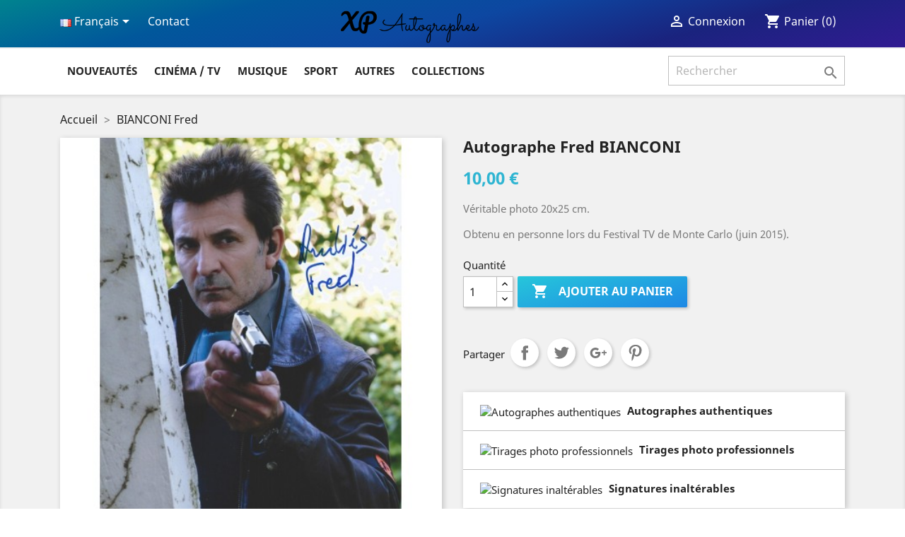

--- FILE ---
content_type: text/html; charset=utf-8
request_url: https://www.xpautographes.com/fr/autographe-fred-bianconi-31191.html
body_size: 16433
content:
<!doctype html>
<html lang="fr">

  <head>
    
      
  <meta charset="utf-8">


  <meta http-equiv="x-ua-compatible" content="ie=edge">



  <link rel="canonical" href="https://www.xpautographes.com/fr/autographe-fred-bianconi-31191.html">

  <title>Autographe Fred BIANCONI</title>
  <meta name="description" content="Autographe Fred BIANCONI">
  <meta name="keywords" content="Autographe Fred BIANCONI">
      
                  <link rel="alternate" href="https://www.xpautographes.com/fr/autographe-fred-bianconi-31191.html" hreflang="fr">
                  <link rel="alternate" href="https://www.xpautographes.com/en/fred-bianconi-autograph-31191.html" hreflang="en-us">
        



  <meta name="viewport" content="width=device-width, initial-scale=1">



  <link rel="icon" type="image/vnd.microsoft.icon" href="/img/favicon.ico?1613772188">
  <link rel="shortcut icon" type="image/x-icon" href="/img/favicon.ico?1613772188">



    <link rel="stylesheet" href="/modules/ps_checkout/views/css/payments.css?version=4.3.0" type="text/css" media="all">
  <link rel="stylesheet" href="https://www.xpautographes.com/themes/classic/assets/cache/theme-aee0c21026.css" type="text/css" media="all">




  

  <script type="dc201001e23ea313bdd57ae6-text/javascript">
        var isPsVersion17 = true;
        var nbr_images = "25";
        var prestashop = {"cart":{"products":[],"totals":{"total":{"type":"total","label":"Total","amount":0,"value":"0,00\u00a0\u20ac"},"total_including_tax":{"type":"total","label":"Total TTC","amount":0,"value":"0,00\u00a0\u20ac"},"total_excluding_tax":{"type":"total","label":"Total HT :","amount":0,"value":"0,00\u00a0\u20ac"}},"subtotals":{"products":{"type":"products","label":"Sous-total","amount":0,"value":"0,00\u00a0\u20ac"},"discounts":null,"shipping":{"type":"shipping","label":"Livraison","amount":0,"value":"gratuit"},"tax":null},"products_count":0,"summary_string":"0 articles","vouchers":{"allowed":1,"added":[]},"discounts":[],"minimalPurchase":0,"minimalPurchaseRequired":""},"currency":{"name":"Euro","iso_code":"EUR","iso_code_num":"978","sign":"\u20ac"},"customer":{"lastname":null,"firstname":null,"email":null,"birthday":null,"newsletter":null,"newsletter_date_add":null,"optin":null,"website":null,"company":null,"siret":null,"ape":null,"is_logged":false,"gender":{"type":null,"name":null},"addresses":[]},"language":{"name":"Fran\u00e7ais (French)","iso_code":"fr","locale":"fr-FR","language_code":"fr","is_rtl":"0","date_format_lite":"d\/m\/Y","date_format_full":"d\/m\/Y H:i:s","id":1},"page":{"title":"","canonical":null,"meta":{"title":"Autographe Fred BIANCONI","description":"Autographe Fred BIANCONI","keywords":"Autographe Fred BIANCONI","robots":"index"},"page_name":"product","body_classes":{"lang-fr":true,"lang-rtl":false,"country-FR":true,"currency-EUR":true,"layout-full-width":true,"page-product":true,"tax-display-enabled":true,"product-id-31191":true,"product-BIANCONI Fred":true,"product-id-category-2":true,"product-id-manufacturer-0":true,"product-id-supplier-0":true,"product-available-for-order":true},"admin_notifications":[]},"shop":{"name":"XP Autographes","logo":"\/img\/xp-autographes-logo-1586347286.jpg","stores_icon":"\/img\/logo_stores.png","favicon":"\/img\/favicon.ico"},"urls":{"base_url":"https:\/\/www.xpautographes.com\/","current_url":"https:\/\/www.xpautographes.com\/fr\/autographe-fred-bianconi-31191.html","shop_domain_url":"https:\/\/www.xpautographes.com","img_ps_url":"https:\/\/www.xpautographes.com\/img\/","img_cat_url":"https:\/\/www.xpautographes.com\/img\/c\/","img_lang_url":"https:\/\/www.xpautographes.com\/img\/l\/","img_prod_url":"https:\/\/www.xpautographes.com\/img\/p\/","img_manu_url":"https:\/\/www.xpautographes.com\/img\/m\/","img_sup_url":"https:\/\/www.xpautographes.com\/img\/su\/","img_ship_url":"https:\/\/www.xpautographes.com\/img\/s\/","img_store_url":"https:\/\/www.xpautographes.com\/img\/st\/","img_col_url":"https:\/\/www.xpautographes.com\/img\/co\/","img_url":"https:\/\/www.xpautographes.com\/themes\/classic\/assets\/img\/","css_url":"https:\/\/www.xpautographes.com\/themes\/classic\/assets\/css\/","js_url":"https:\/\/www.xpautographes.com\/themes\/classic\/assets\/js\/","pic_url":"https:\/\/www.xpautographes.com\/upload\/","pages":{"address":"https:\/\/www.xpautographes.com\/fr\/adresse","addresses":"https:\/\/www.xpautographes.com\/fr\/adresses","authentication":"https:\/\/www.xpautographes.com\/fr\/connexion","cart":"https:\/\/www.xpautographes.com\/fr\/panier","category":"https:\/\/www.xpautographes.com\/fr\/index.php?controller=category","cms":"https:\/\/www.xpautographes.com\/fr\/index.php?controller=cms","contact":"https:\/\/www.xpautographes.com\/fr\/nous-contacter","discount":"https:\/\/www.xpautographes.com\/fr\/reduction","guest_tracking":"https:\/\/www.xpautographes.com\/fr\/suivi-commande-invite","history":"https:\/\/www.xpautographes.com\/fr\/historique-commandes","identity":"https:\/\/www.xpautographes.com\/fr\/identite","index":"https:\/\/www.xpautographes.com\/fr\/","my_account":"https:\/\/www.xpautographes.com\/fr\/mon-compte","order_confirmation":"https:\/\/www.xpautographes.com\/fr\/confirmation-commande","order_detail":"https:\/\/www.xpautographes.com\/fr\/index.php?controller=order-detail","order_follow":"https:\/\/www.xpautographes.com\/fr\/suivi-commande","order":"https:\/\/www.xpautographes.com\/fr\/commande","order_return":"https:\/\/www.xpautographes.com\/fr\/index.php?controller=order-return","order_slip":"https:\/\/www.xpautographes.com\/fr\/avoirs","pagenotfound":"https:\/\/www.xpautographes.com\/fr\/page-introuvable","password":"https:\/\/www.xpautographes.com\/fr\/recuperation-mot-de-passe","pdf_invoice":"https:\/\/www.xpautographes.com\/fr\/index.php?controller=pdf-invoice","pdf_order_return":"https:\/\/www.xpautographes.com\/fr\/index.php?controller=pdf-order-return","pdf_order_slip":"https:\/\/www.xpautographes.com\/fr\/index.php?controller=pdf-order-slip","prices_drop":"https:\/\/www.xpautographes.com\/fr\/promotions","product":"https:\/\/www.xpautographes.com\/fr\/index.php?controller=product","search":"https:\/\/www.xpautographes.com\/fr\/recherche","sitemap":"https:\/\/www.xpautographes.com\/fr\/plan-du-site","stores":"https:\/\/www.xpautographes.com\/fr\/magasins","supplier":"https:\/\/www.xpautographes.com\/fr\/fournisseur","register":"https:\/\/www.xpautographes.com\/fr\/connexion?create_account=1","order_login":"https:\/\/www.xpautographes.com\/fr\/commande?login=1"},"alternative_langs":{"fr":"https:\/\/www.xpautographes.com\/fr\/autographe-fred-bianconi-31191.html","en-us":"https:\/\/www.xpautographes.com\/en\/fred-bianconi-autograph-31191.html"},"theme_assets":"\/themes\/classic\/assets\/","actions":{"logout":"https:\/\/www.xpautographes.com\/fr\/?mylogout="},"no_picture_image":{"bySize":{"small_default":{"url":"https:\/\/www.xpautographes.com\/img\/p\/fr-default-small_default.jpg","width":98,"height":98},"cart_default":{"url":"https:\/\/www.xpautographes.com\/img\/p\/fr-default-cart_default.jpg","width":125,"height":125},"home_default":{"url":"https:\/\/www.xpautographes.com\/img\/p\/fr-default-home_default.jpg","width":250,"height":250},"medium_default":{"url":"https:\/\/www.xpautographes.com\/img\/p\/fr-default-medium_default.jpg","width":452,"height":452},"large_default":{"url":"https:\/\/www.xpautographes.com\/img\/p\/fr-default-large_default.jpg","width":800,"height":800}},"small":{"url":"https:\/\/www.xpautographes.com\/img\/p\/fr-default-small_default.jpg","width":98,"height":98},"medium":{"url":"https:\/\/www.xpautographes.com\/img\/p\/fr-default-home_default.jpg","width":250,"height":250},"large":{"url":"https:\/\/www.xpautographes.com\/img\/p\/fr-default-large_default.jpg","width":800,"height":800},"legend":""}},"configuration":{"display_taxes_label":true,"display_prices_tax_incl":true,"is_catalog":false,"show_prices":true,"opt_in":{"partner":true},"quantity_discount":{"type":"discount","label":"Remise"},"voucher_enabled":1,"return_enabled":0},"field_required":[],"breadcrumb":{"links":[{"title":"Accueil","url":"https:\/\/www.xpautographes.com\/fr\/"},{"title":"BIANCONI Fred","url":"https:\/\/www.xpautographes.com\/fr\/autographe-fred-bianconi-31191.html"}],"count":2},"link":{"protocol_link":"https:\/\/","protocol_content":"https:\/\/"},"time":1768480258,"static_token":"70405b4527a57214fa36e9ace3d6dae1","token":"c483dc86f2471b2768c9b98e95f32dcd"};
        var ps_checkout3dsEnabled = true;
        var ps_checkoutApplePayUrl = "https:\/\/www.xpautographes.com\/fr\/module\/ps_checkout\/applepay";
        var ps_checkoutAutoRenderDisabled = false;
        var ps_checkoutCancelUrl = "https:\/\/www.xpautographes.com\/fr\/module\/ps_checkout\/cancel";
        var ps_checkoutCardBrands = ["MASTERCARD","VISA","AMEX","CB_NATIONALE"];
        var ps_checkoutCardFundingSourceImg = "\/modules\/ps_checkout\/views\/img\/payment-cards.png";
        var ps_checkoutCardLogos = {"AMEX":"\/modules\/ps_checkout\/views\/img\/amex.svg","CB_NATIONALE":"\/modules\/ps_checkout\/views\/img\/cb.svg","DINERS":"\/modules\/ps_checkout\/views\/img\/diners.svg","DISCOVER":"\/modules\/ps_checkout\/views\/img\/discover.svg","JCB":"\/modules\/ps_checkout\/views\/img\/jcb.svg","MAESTRO":"\/modules\/ps_checkout\/views\/img\/maestro.svg","MASTERCARD":"\/modules\/ps_checkout\/views\/img\/mastercard.svg","UNIONPAY":"\/modules\/ps_checkout\/views\/img\/unionpay.svg","VISA":"\/modules\/ps_checkout\/views\/img\/visa.svg"};
        var ps_checkoutCartProductCount = 0;
        var ps_checkoutCheckUrl = "https:\/\/www.xpautographes.com\/fr\/module\/ps_checkout\/check";
        var ps_checkoutCheckoutTranslations = {"checkout.go.back.link.title":"Retourner au tunnel de commande","checkout.go.back.label":"Tunnel de commande","checkout.card.payment":"Paiement par carte","checkout.page.heading":"R\u00e9sum\u00e9 de commande","checkout.cart.empty":"Votre panier d'achat est vide.","checkout.page.subheading.card":"Carte","checkout.page.subheading.paypal":"PayPal","checkout.payment.by.card":"Vous avez choisi de payer par carte.","checkout.payment.by.paypal":"Vous avez choisi de payer par PayPal.","checkout.order.summary":"Voici un r\u00e9sum\u00e9 de votre commande :","checkout.order.amount.total":"Le montant total de votre panier est de","checkout.order.included.tax":"(TTC)","checkout.order.confirm.label":"Veuillez finaliser votre commande en cliquant sur &quot;Je valide ma commande&quot;","paypal.hosted-fields.label.card-name":"Nom du titulaire de la carte","paypal.hosted-fields.placeholder.card-name":"Nom du titulaire de la carte","paypal.hosted-fields.label.card-number":"Num\u00e9ro de carte","paypal.hosted-fields.placeholder.card-number":"Num\u00e9ro de carte","paypal.hosted-fields.label.expiration-date":"Date d'expiration","paypal.hosted-fields.placeholder.expiration-date":"MM\/YY","paypal.hosted-fields.label.cvv":"Code de s\u00e9curit\u00e9","paypal.hosted-fields.placeholder.cvv":"XXX","payment-method-logos.title":"Paiement 100% s\u00e9curis\u00e9","express-button.cart.separator":"ou","express-button.checkout.express-checkout":"Achat rapide","error.paypal-sdk":"No PayPal Javascript SDK Instance","error.google-pay-sdk":"No Google Pay Javascript SDK Instance","error.google-pay.transaction-info":"An error occurred fetching Google Pay transaction info","error.apple-pay-sdk":"No Apple Pay Javascript SDK Instance","error.apple-pay.payment-request":"An error occurred fetching Apple Pay payment request","checkout.payment.others.link.label":"Autres moyens de paiement","checkout.payment.others.confirm.button.label":"Je valide ma commande","checkout.form.error.label":"Une erreur s'est produite lors du paiement. Veuillez r\u00e9essayer ou contacter le support.","loader-component.label.header":"Merci pour votre achat !","loader-component.label.body":"Veuillez patienter, nous traitons votre paiement","loader-component.label.body.longer":"This is taking longer than expected. Please wait...","error.paypal-sdk.contingency.cancel":"Authentification du titulaire de carte annul\u00e9e, veuillez choisir un autre moyen de paiement ou essayez de nouveau.","error.paypal-sdk.contingency.error":"Une erreur est survenue lors de l'authentification du titulaire de la carte, veuillez choisir un autre moyen de paiement ou essayez de nouveau.","error.paypal-sdk.contingency.failure":"Echec de l'authentification du titulaire de la carte, veuillez choisir un autre moyen de paiement ou essayez de nouveau.","error.paypal-sdk.contingency.unknown":"L'identit\u00e9 du titulaire de la carte n'a pas pu \u00eatre v\u00e9rifi\u00e9e, veuillez choisir un autre moyen de paiement ou essayez de nouveau.","ok":"Ok","cancel":"Annuler","checkout.payment.token.delete.modal.header":"Voulez-vous supprimer cette m\u00e9thode de paiement ?","checkout.payment.token.delete.modal.content":"Cette m\u00e9thode de paiement sera supprim\u00e9e de votre compte :","checkout.payment.token.delete.modal.confirm-button":"Supprimer cette m\u00e9thode de paiement","checkout.payment.loader.processing-request":"Veuillez patienter, nous traitons votre demande...","APPLE_PAY_MERCHANT_SESSION_VALIDATION_ERROR":"Nous ne pouvons pas traiter votre paiement Apple Pay pour le moment. Cela peut \u00eatre d\u00fb \u00e0 un probl\u00e8me de v\u00e9rification de la configuration du paiement pour ce site. Veuillez r\u00e9essayer plus tard ou choisir un autre moyen de paiement.","APPROVE_APPLE_PAY_VALIDATION_ERROR":"Nous avons rencontr\u00e9 un probl\u00e8me lors du traitement de votre paiement Apple Pay. Veuillez v\u00e9rifier les d\u00e9tails de votre commande et r\u00e9essayer, ou utiliser un autre moyen de paiement."};
        var ps_checkoutCheckoutUrl = "https:\/\/www.xpautographes.com\/fr\/commande";
        var ps_checkoutConfirmUrl = "https:\/\/www.xpautographes.com\/fr\/confirmation-commande";
        var ps_checkoutCreateUrl = "https:\/\/www.xpautographes.com\/fr\/module\/ps_checkout\/create";
        var ps_checkoutCspNonce = "";
        var ps_checkoutCustomMarks = [];
        var ps_checkoutExpressCheckoutCartEnabled = false;
        var ps_checkoutExpressCheckoutOrderEnabled = false;
        var ps_checkoutExpressCheckoutProductEnabled = false;
        var ps_checkoutExpressCheckoutSelected = false;
        var ps_checkoutExpressCheckoutUrl = "https:\/\/www.xpautographes.com\/fr\/module\/ps_checkout\/ExpressCheckout";
        var ps_checkoutFundingSource = "paypal";
        var ps_checkoutFundingSourcesSorted = ["paypal","paylater"];
        var ps_checkoutGooglePayUrl = "https:\/\/www.xpautographes.com\/fr\/module\/ps_checkout\/googlepay";
        var ps_checkoutHostedFieldsContingencies = "SCA_WHEN_REQUIRED";
        var ps_checkoutHostedFieldsEnabled = false;
        var ps_checkoutHostedFieldsSelected = false;
        var ps_checkoutIconsPath = "\/modules\/ps_checkout\/views\/img\/icons\/";
        var ps_checkoutLanguageIsoCode = "fr";
        var ps_checkoutLoaderImage = "\/modules\/ps_checkout\/views\/img\/loader.svg";
        var ps_checkoutPartnerAttributionId = "PrestaShop_Cart_PSXO_PSDownload";
        var ps_checkoutPayLaterCartPageButtonEnabled = false;
        var ps_checkoutPayLaterCategoryPageBannerEnabled = false;
        var ps_checkoutPayLaterHomePageBannerEnabled = false;
        var ps_checkoutPayLaterOrderPageBannerEnabled = false;
        var ps_checkoutPayLaterOrderPageButtonEnabled = true;
        var ps_checkoutPayLaterOrderPageMessageEnabled = false;
        var ps_checkoutPayLaterProductPageBannerEnabled = false;
        var ps_checkoutPayLaterProductPageButtonEnabled = false;
        var ps_checkoutPayLaterProductPageMessageEnabled = false;
        var ps_checkoutPayPalButtonConfiguration = {"color":"gold","shape":"rect","label":"pay"};
        var ps_checkoutPayPalEnvironment = "LIVE";
        var ps_checkoutPayPalOrderId = "";
        var ps_checkoutPayPalSdkConfig = {"clientId":"AXjYFXWyb4xJCErTUDiFkzL0Ulnn-bMm4fal4G-1nQXQ1ZQxp06fOuE7naKUXGkq2TZpYSiI9xXbs4eo","merchantId":"Z9H8ZQLMY76Q8","currency":"EUR","intent":"capture","commit":"false","vault":"false","integrationDate":"2024-04-01","dataPartnerAttributionId":"PrestaShop_Cart_PSXO_PSDownload","dataCspNonce":"","dataEnable3ds":"true","disableFunding":"bancontact,blik,card,eps,giropay,ideal,mybank,p24","enableFunding":"paylater","components":"marks,funding-eligibility"};
        var ps_checkoutPayWithTranslations = {"paypal":"Pay with a PayPal account","paylater":"Pay in installments with PayPal Pay Later"};
        var ps_checkoutPaymentMethodLogosTitleImg = "\/modules\/ps_checkout\/views\/img\/lock_checkout.svg";
        var ps_checkoutPaymentUrl = "https:\/\/www.xpautographes.com\/fr\/module\/ps_checkout\/payment";
        var ps_checkoutRenderPaymentMethodLogos = true;
        var ps_checkoutValidateUrl = "https:\/\/www.xpautographes.com\/fr\/module\/ps_checkout\/validate";
        var ps_checkoutVaultUrl = "https:\/\/www.xpautographes.com\/fr\/module\/ps_checkout\/vault";
        var ps_checkoutVersion = "4.3.0";
        var pslookbook_url = "https:\/\/www.xpautographes.com\/fr\/module\/pslookbook\/FrontImageDisplay";
        var token = "70405b4527a57214fa36e9ace3d6dae1";
        var url_upload = "https:\/\/www.xpautographes.com\/modules\/pslookbook\/upload\/";
      </script>



  <!-- emarketing start -->


<!-- emarketing end -->  <script async src="https://www.googletagmanager.com/gtag/js?id=G-NNVYLPJ21H" type="dc201001e23ea313bdd57ae6-text/javascript"></script>
  <script type="dc201001e23ea313bdd57ae6-text/javascript">
    window.dataLayer = window.dataLayer || [];
    function gtag(){dataLayer.push(arguments);}
    gtag('js', new Date());
    gtag(
      'config',
      'G-NNVYLPJ21H',
      {
        'debug_mode':false
                              }
    );
  </script>

 <script type="dc201001e23ea313bdd57ae6-text/javascript">
          document.addEventListener('DOMContentLoaded', function() {
        $('article[data-id-product="554"] a.quick-view').on(
                "click",
                function() {
                    gtag("event", "select_item", {"send_to":"G-NNVYLPJ21H","items":{"item_id":554,"item_name":"BURNS Edward","quantity":1,"price":60,"currency":"EUR","index":0,"item_brand":"","item_category":"accueil","item_list_id":"product","item_variant":""}})
                });$('article[data-id-product="563"] a.quick-view').on(
                "click",
                function() {
                    gtag("event", "select_item", {"send_to":"G-NNVYLPJ21H","items":{"item_id":563,"item_name":"KINGSLEY Ben","quantity":1,"price":60,"currency":"EUR","index":1,"item_brand":"","item_category":"accueil","item_list_id":"product","item_variant":""}})
                });$('article[data-id-product="571"] a.quick-view').on(
                "click",
                function() {
                    gtag("event", "select_item", {"send_to":"G-NNVYLPJ21H","items":{"item_id":571,"item_name":"BELLO Maria","quantity":1,"price":60,"currency":"EUR","index":2,"item_brand":"","item_category":"accueil","item_list_id":"product","item_variant":""}})
                });$('article[data-id-product="670"] a.quick-view').on(
                "click",
                function() {
                    gtag("event", "select_item", {"send_to":"G-NNVYLPJ21H","items":{"item_id":670,"item_name":"EVERETT Rupert","quantity":1,"price":50,"currency":"EUR","index":3,"item_brand":"","item_category":"accueil","item_list_id":"product","item_variant":""}})
                });$('article[data-id-product="1170"] a.quick-view').on(
                "click",
                function() {
                    gtag("event", "select_item", {"send_to":"G-NNVYLPJ21H","items":{"item_id":1170,"item_name":"MADSEN Michael","quantity":1,"price":125,"currency":"EUR","index":4,"item_brand":"","item_category":"accueil","item_list_id":"product","item_variant":""}})
                });$('article[data-id-product="1435"] a.quick-view').on(
                "click",
                function() {
                    gtag("event", "select_item", {"send_to":"G-NNVYLPJ21H","items":{"item_id":1435,"item_name":"STEIGER Rod","quantity":1,"price":75,"currency":"EUR","index":5,"item_brand":"","item_category":"accueil","item_list_id":"product","item_variant":""}})
                });$('article[data-id-product="1476"] a.quick-view').on(
                "click",
                function() {
                    gtag("event", "select_item", {"send_to":"G-NNVYLPJ21H","items":{"item_id":1476,"item_name":"FAIRBANKS Douglas  Jr","quantity":1,"price":50,"currency":"EUR","index":6,"item_brand":"","item_category":"accueil","item_list_id":"product","item_variant":""}})
                });$('article[data-id-product="1555"] a.quick-view').on(
                "click",
                function() {
                    gtag("event", "select_item", {"send_to":"G-NNVYLPJ21H","items":{"item_id":1555,"item_name":"DAMON Matt","quantity":1,"price":75,"currency":"EUR","index":7,"item_brand":"","item_category":"accueil","item_list_id":"product","item_variant":""}})
                });
      });
    </script>

<script type="dc201001e23ea313bdd57ae6-text/javascript">
	(window.gaDevIds=window.gaDevIds||[]).push('d6YPbH');
	(function(i,s,o,g,r,a,m){i['GoogleAnalyticsObject']=r;i[r]=i[r]||function(){
	(i[r].q=i[r].q||[]).push(arguments)},i[r].l=1*new Date();a=s.createElement(o),
	m=s.getElementsByTagName(o)[0];a.async=1;a.src=g;m.parentNode.insertBefore(a,m)
	})(window,document,'script','https://www.google-analytics.com/analytics.js','ga');

            ga('create', 'UA-5885427-1', 'auto');
                        ga('send', 'pageview');
    
    ga('require', 'ec');
</script>





    
  <meta property="og:type" content="product">
  <meta property="og:url" content="https://www.xpautographes.com/fr/autographe-fred-bianconi-31191.html">
  <meta property="og:title" content="Autographe Fred BIANCONI">
  <meta property="og:site_name" content="XP Autographes">
  <meta property="og:description" content="Autographe Fred BIANCONI">
  <meta property="og:image" content="https://www.xpautographes.com/27627-large_default/autographe-fred-bianconi.jpg">
      <meta property="product:pretax_price:amount" content="10">
    <meta property="product:pretax_price:currency" content="EUR">
    <meta property="product:price:amount" content="10">
    <meta property="product:price:currency" content="EUR">
    
  </head>

  <body id="product" class="lang-fr country-fr currency-eur layout-full-width page-product tax-display-enabled product-id-31191 product-bianconi-fred product-id-category-2 product-id-manufacturer-0 product-id-supplier-0 product-available-for-order">

    
      
    

    <main>
      
              

      <header id="header">
        
          
  <div class="header-banner">
    
  </div>



  <nav class="header-nav">
    <div class="container">
      <div class="row">
        <div class="hidden-sm-down">
          <div class="col-md-4 col-xs-12">
            <div id="_desktop_language_selector">
  <div class="language-selector-wrapper">
    <span id="language-selector-label" class="hidden-md-up">Langue :</span>
    <div class="language-selector dropdown js-dropdown">
      <button data-toggle="dropdown" class="hidden-sm-down btn-unstyle" aria-haspopup="true" aria-expanded="false" aria-label="Sélecteur de langue">
        <span class="expand-more"><img src="/img/l/1.jpg"> Français</span>
        <i class="material-icons expand-more">&#xE5C5;</i>
      </button>
      <ul class="dropdown-menu hidden-sm-down" aria-labelledby="language-selector-label">
                  <li  class="current" >
            <a href="https://www.xpautographes.com/fr/autographe-fred-bianconi-31191.html" class="dropdown-item" data-iso-code="fr"><img src="/img/l/1.jpg"> Français</a>
          </li>
                  <li >
            <a href="https://www.xpautographes.com/en/fred-bianconi-autograph-31191.html" class="dropdown-item" data-iso-code="en"><img src="/img/l/2.jpg"> English</a>
          </li>
              </ul>
      <select class="link hidden-md-up" aria-labelledby="language-selector-label">
                  <option value="https://www.xpautographes.com/fr/autographe-fred-bianconi-31191.html" selected="selected" data-iso-code="fr">
            Français
          </option>
                  <option value="https://www.xpautographes.com/en/fred-bianconi-autograph-31191.html" data-iso-code="en">
            English
          </option>
              </select>
    </div>
  </div>
</div>
<div id="_desktop_contact_link">
  <div id="contact-link">
          <a href="https://www.xpautographes.com/fr/nous-contacter">Contact</a>
      </div>
</div>

          </div>
          <div class="col-md-4 col-xs-12">
          	<div class="col-md-2 hidden-sm-down" id="_desktop_logo">
                            <a href="https://www.xpautographes.com/">
                  <img class="logo img-responsive" src="/img/xp-autographes-logo-1586347286.jpg" alt="XP Autographes">
                </a>
                    	</div>
          </div>
          <div class="col-md-4 right-nav">
              <div id="_desktop_user_info">
  <div class="user-info">
          <a
        href="https://www.xpautographes.com/fr/mon-compte"
        title="Identifiez-vous"
        rel="nofollow"
      >
        <i class="material-icons">&#xE7FF;</i>
        <span class="hidden-md-down">Connexion</span>
      </a>
      </div>
</div>
<div id="_desktop_cart">
  <div class="blockcart cart-preview inactive" data-refresh-url="//www.xpautographes.com/fr/module/ps_shoppingcart/ajax">
    <div class="header">
              <i class="material-icons shopping-cart">shopping_cart</i>
        <span class="hidden-sm-down">Panier</span>
        <span class="cart-products-count">(0)</span>
          </div>
  </div>
</div>

          </div>
        </div>
        <div class="hidden-md-up text-sm-center mobile">
          <div class="float-xs-left" id="menu-icon">
            <i class="material-icons d-inline">&#xE5D2;</i>
          </div>
          <div class="float-xs-right" id="_mobile_cart"></div>
          <div class="float-xs-right" id="_mobile_user_info"></div>
          <div class="top-logo" id="_mobile_logo"></div>
          <div class="clearfix"></div>
        </div>
      </div>
    </div>
  </nav>



  <div class="header-top">
    <div class="container">
       <div class="row">
        <div class="col-md-12 col-sm-12 position-static">
          

<div class="menu js-top-menu position-static hidden-sm-down" id="_desktop_top_menu">
    
          <ul class="top-menu" id="top-menu" data-depth="0">
                    <li class="link" id="lnk-nouveautes">
                          <a class="dropdown-item" href="https:////www.xpautographes.com/fr/nouveaux-produits" data-depth="0">
                                Nouveautés
                              </a>
                          </li>
                    <li class="category" id="category-62">
                          <a
                class="dropdown-item"
                href="https://www.xpautographes.com/fr/cinema-tv-62" data-depth="0"
                              >
                                                                      <span class="float-xs-right hidden-md-up">
                    <span data-target="#top_sub_menu_45469" data-toggle="collapse" class="navbar-toggler collapse-icons">
                      <i class="material-icons add">&#xE313;</i>
                      <i class="material-icons remove">&#xE316;</i>
                    </span>
                  </span>
                                Cinéma / TV
                              </a>
                            <div  class="popover sub-menu js-sub-menu collapse" id="top_sub_menu_45469">
                
          <ul class="top-menu"  data-depth="1">
                    <li class="category" id="category-5">
                          <a
                class="dropdown-item dropdown-submenu"
                href="https://www.xpautographes.com/fr/autographes-cinema-tv-5" data-depth="1"
                              >
                                                                      <span class="float-xs-right hidden-md-up">
                    <span data-target="#top_sub_menu_47761" data-toggle="collapse" class="navbar-toggler collapse-icons">
                      <i class="material-icons add">&#xE313;</i>
                      <i class="material-icons remove">&#xE316;</i>
                    </span>
                  </span>
                                Cinéma / TV Intl
                                  <div class="menu-images-container hidden-sm-down">
                                          <img src="https://www.xpautographes.com/c/5-category_default/autographes-cinema-tv.jpg">
                                      </div>
                              </a>
                            <div  class="collapse" id="top_sub_menu_47761">
                
          <ul class="top-menu"  data-depth="2">
                    <li class="category" id="category-6">
                          <a
                class="dropdown-item"
                href="https://www.xpautographes.com/fr/autographe-acteur-6" data-depth="2"
                              >
                                Acteurs
                              </a>
                          </li>
                    <li class="category" id="category-7">
                          <a
                class="dropdown-item"
                href="https://www.xpautographes.com/fr/autographe-actrice-7" data-depth="2"
                              >
                                Actrices
                              </a>
                          </li>
                    <li class="category" id="category-8">
                          <a
                class="dropdown-item"
                href="https://www.xpautographes.com/fr/autographe-realisateur-8" data-depth="2"
                              >
                                Réalisateurs
                              </a>
                          </li>
                    <li class="category" id="category-12">
                          <a
                class="dropdown-item"
                href="https://www.xpautographes.com/fr/autographe-cast-12" data-depth="2"
                              >
                                Cast
                              </a>
                          </li>
                    <li class="category" id="category-13">
                          <a
                class="dropdown-item"
                href="https://www.xpautographes.com/fr/autographe-cinema-italie-13" data-depth="2"
                              >
                                Cinéma Italie
                              </a>
                          </li>
                    <li class="category" id="category-30">
                          <a
                class="dropdown-item"
                href="https://www.xpautographes.com/fr/cinema-asie-30" data-depth="2"
                              >
                                Cinéma Asie
                              </a>
                          </li>
              </ul>
    
              </div>
                          </li>
                    <li class="category" id="category-14">
                          <a
                class="dropdown-item dropdown-submenu"
                href="https://www.xpautographes.com/fr/autographes-cinema-france-14" data-depth="1"
                              >
                                                                      <span class="float-xs-right hidden-md-up">
                    <span data-target="#top_sub_menu_32795" data-toggle="collapse" class="navbar-toggler collapse-icons">
                      <i class="material-icons add">&#xE313;</i>
                      <i class="material-icons remove">&#xE316;</i>
                    </span>
                  </span>
                                Cinéma / TV France
                                  <div class="menu-images-container hidden-sm-down">
                                          <img src="https://www.xpautographes.com/c/14-category_default/autographes-cinema-france.jpg">
                                      </div>
                              </a>
                            <div  class="collapse" id="top_sub_menu_32795">
                
          <ul class="top-menu"  data-depth="2">
                    <li class="category" id="category-15">
                          <a
                class="dropdown-item"
                href="https://www.xpautographes.com/fr/autographes-acteurs-francais-15" data-depth="2"
                              >
                                Acteurs
                              </a>
                          </li>
                    <li class="category" id="category-16">
                          <a
                class="dropdown-item"
                href="https://www.xpautographes.com/fr/autographes-actrices-francaises-16" data-depth="2"
                              >
                                Actrices
                              </a>
                          </li>
                    <li class="category" id="category-17">
                          <a
                class="dropdown-item"
                href="https://www.xpautographes.com/fr/autographes-realisateurs-francais-17" data-depth="2"
                              >
                                Réalisateurs
                              </a>
                          </li>
                    <li class="category" id="category-18">
                          <a
                class="dropdown-item"
                href="https://www.xpautographes.com/fr/autographes-cast-france-18" data-depth="2"
                              >
                                Cast
                              </a>
                          </li>
                    <li class="category" id="category-96">
                          <a
                class="dropdown-item"
                href="https://www.xpautographes.com/fr/splendid-96" data-depth="2"
                              >
                                Splendid
                              </a>
                          </li>
                    <li class="category" id="category-86">
                          <a
                class="dropdown-item"
                href="https://www.xpautographes.com/fr/comiques-humoristes-86" data-depth="2"
                              >
                                Comiques / Humoristes
                              </a>
                          </li>
              </ul>
    
              </div>
                          </li>
                    <li class="category" id="category-87">
                          <a
                class="dropdown-item dropdown-submenu"
                href="https://www.xpautographes.com/fr/series-tv-87" data-depth="1"
                              >
                                                                      <span class="float-xs-right hidden-md-up">
                    <span data-target="#top_sub_menu_93523" data-toggle="collapse" class="navbar-toggler collapse-icons">
                      <i class="material-icons add">&#xE313;</i>
                      <i class="material-icons remove">&#xE316;</i>
                    </span>
                  </span>
                                Séries TV
                                  <div class="menu-images-container hidden-sm-down">
                                          <img src="https://www.xpautographes.com/c/87-category_default/series-tv.jpg">
                                      </div>
                              </a>
                            <div  class="collapse" id="top_sub_menu_93523">
                
          <ul class="top-menu"  data-depth="2">
                    <li class="category" id="category-31">
                          <a
                class="dropdown-item"
                href="https://www.xpautographes.com/fr/series-tv-intl-31" data-depth="2"
                              >
                                Séries TV Intl
                              </a>
                          </li>
                    <li class="category" id="category-85">
                          <a
                class="dropdown-item"
                href="https://www.xpautographes.com/fr/series-tv-france-85" data-depth="2"
                              >
                                Séries TV France
                              </a>
                          </li>
              </ul>
    
              </div>
                          </li>
                    <li class="category" id="category-32">
                          <a
                class="dropdown-item dropdown-submenu"
                href="https://www.xpautographes.com/fr/cinema-classique-32" data-depth="1"
                              >
                                Cinéma Classique
                                  <div class="menu-images-container hidden-sm-down">
                                          <img src="https://www.xpautographes.com/c/32-category_default/cinema-classique.jpg">
                                      </div>
                              </a>
                          </li>
                    <li class="category" id="category-36">
                          <a
                class="dropdown-item dropdown-submenu"
                href="https://www.xpautographes.com/fr/oscars-36" data-depth="1"
                              >
                                Oscars
                                  <div class="menu-images-container hidden-sm-down">
                                          <img src="https://www.xpautographes.com/c/36-category_default/oscars.jpg">
                                      </div>
                              </a>
                          </li>
                    <li class="category" id="category-34">
                          <a
                class="dropdown-item dropdown-submenu"
                href="https://www.xpautographes.com/fr/james-bond-007-34" data-depth="1"
                              >
                                James Bond
                                  <div class="menu-images-container hidden-sm-down">
                                          <img src="https://www.xpautographes.com/c/34-category_default/james-bond-007.jpg">
                                      </div>
                              </a>
                          </li>
                    <li class="category" id="category-33">
                          <a
                class="dropdown-item dropdown-submenu"
                href="https://www.xpautographes.com/fr/star-wars-33" data-depth="1"
                              >
                                Star Wars
                                  <div class="menu-images-container hidden-sm-down">
                                          <img src="https://www.xpautographes.com/c/33-category_default/star-wars.jpg">
                                      </div>
                              </a>
                          </li>
                    <li class="category" id="category-43">
                          <a
                class="dropdown-item dropdown-submenu"
                href="https://www.xpautographes.com/fr/seigneur-des-anneaux-43" data-depth="1"
                              >
                                Seigneur des Anneaux
                                  <div class="menu-images-container hidden-sm-down">
                                          <img src="https://www.xpautographes.com/c/43-category_default/seigneur-des-anneaux.jpg">
                                      </div>
                              </a>
                          </li>
                    <li class="category" id="category-95">
                          <a
                class="dropdown-item dropdown-submenu"
                href="https://www.xpautographes.com/fr/indiana-jones-95" data-depth="1"
                              >
                                Indiana Jones
                                  <div class="menu-images-container hidden-sm-down">
                                          <img src="https://www.xpautographes.com/c/95-category_default/indiana-jones.jpg">
                                      </div>
                              </a>
                          </li>
                    <li class="category" id="category-77">
                          <a
                class="dropdown-item dropdown-submenu"
                href="https://www.xpautographes.com/fr/harry-potter-77" data-depth="1"
                              >
                                Harry Potter
                                  <div class="menu-images-container hidden-sm-down">
                                          <img src="https://www.xpautographes.com/c/77-category_default/harry-potter.jpg">
                                      </div>
                              </a>
                          </li>
                    <li class="category" id="category-60">
                          <a
                class="dropdown-item dropdown-submenu"
                href="https://www.xpautographes.com/fr/marvel-60" data-depth="1"
                              >
                                Marvel
                                  <div class="menu-images-container hidden-sm-down">
                                          <img src="https://www.xpautographes.com/c/60-category_default/marvel.jpg">
                                      </div>
                              </a>
                          </li>
                    <li class="category" id="category-76">
                          <a
                class="dropdown-item dropdown-submenu"
                href="https://www.xpautographes.com/fr/dc-comics-76" data-depth="1"
                              >
                                DC Comics
                                  <div class="menu-images-container hidden-sm-down">
                                          <img src="https://www.xpautographes.com/c/76-category_default/dc-comics.jpg">
                                      </div>
                              </a>
                          </li>
                    <li class="category" id="category-78">
                          <a
                class="dropdown-item dropdown-submenu"
                href="https://www.xpautographes.com/fr/game-of-thrones-78" data-depth="1"
                              >
                                Game of Thrones
                                  <div class="menu-images-container hidden-sm-down">
                                          <img src="https://www.xpautographes.com/c/78-category_default/game-of-thrones.jpg">
                                      </div>
                              </a>
                          </li>
                    <li class="category" id="category-98">
                          <a
                class="dropdown-item dropdown-submenu"
                href="https://www.xpautographes.com/fr/the-walking-dead-98" data-depth="1"
                              >
                                The Walking Dead
                                  <div class="menu-images-container hidden-sm-down">
                                          <img src="https://www.xpautographes.com/c/98-category_default/the-walking-dead.jpg">
                                      </div>
                              </a>
                          </li>
                    <li class="category" id="category-38">
                          <a
                class="dropdown-item dropdown-submenu"
                href="https://www.xpautographes.com/fr/westerns-cowboys-38" data-depth="1"
                              >
                                Westerns / Cowboys
                                  <div class="menu-images-container hidden-sm-down">
                                          <img src="https://www.xpautographes.com/c/38-category_default/westerns-cowboys.jpg">
                                      </div>
                              </a>
                          </li>
                    <li class="category" id="category-72">
                          <a
                class="dropdown-item dropdown-submenu"
                href="https://www.xpautographes.com/fr/mafia-gangsters-72" data-depth="1"
                              >
                                Mafia / Gangsters
                                  <div class="menu-images-container hidden-sm-down">
                                          <img src="https://www.xpautographes.com/c/72-category_default/mafia-gangsters.jpg">
                                      </div>
                              </a>
                          </li>
                    <li class="category" id="category-74">
                          <a
                class="dropdown-item dropdown-submenu"
                href="https://www.xpautographes.com/fr/guerre-militaires-74" data-depth="1"
                              >
                                Guerre / Militaires
                                  <div class="menu-images-container hidden-sm-down">
                                          <img src="https://www.xpautographes.com/c/74-category_default/guerre-militaires.jpg">
                                      </div>
                              </a>
                          </li>
                    <li class="category" id="category-75">
                          <a
                class="dropdown-item dropdown-submenu"
                href="https://www.xpautographes.com/fr/sci-fi-fantastique-75" data-depth="1"
                              >
                                Sci-Fi / Fantastique
                                  <div class="menu-images-container hidden-sm-down">
                                          <img src="https://www.xpautographes.com/c/75-category_default/sci-fi-fantastique.jpg">
                                      </div>
                              </a>
                          </li>
                    <li class="category" id="category-73">
                          <a
                class="dropdown-item dropdown-submenu"
                href="https://www.xpautographes.com/fr/horreur-73" data-depth="1"
                              >
                                Horreur
                                  <div class="menu-images-container hidden-sm-down">
                                          <img src="https://www.xpautographes.com/c/73-category_default/horreur.jpg">
                                      </div>
                              </a>
                          </li>
                    <li class="category" id="category-94">
                          <a
                class="dropdown-item dropdown-submenu"
                href="https://www.xpautographes.com/fr/animation-doublage-94" data-depth="1"
                              >
                                Animation / Doublage
                                  <div class="menu-images-container hidden-sm-down">
                                          <img src="https://www.xpautographes.com/c/94-category_default/animation-doublage.jpg">
                                      </div>
                              </a>
                          </li>
                    <li class="category" id="category-89">
                          <a
                class="dropdown-item dropdown-submenu"
                href="https://www.xpautographes.com/fr/producteurs-showrunners-89" data-depth="1"
                              >
                                Producteurs / Showrunners
                                  <div class="menu-images-container hidden-sm-down">
                                          <img src="https://www.xpautographes.com/c/89-category_default/producteurs-showrunners.jpg">
                                      </div>
                              </a>
                          </li>
              </ul>
    
              </div>
                          </li>
                    <li class="category" id="category-63">
                          <a
                class="dropdown-item"
                href="https://www.xpautographes.com/fr/musique-63" data-depth="0"
                              >
                                                                      <span class="float-xs-right hidden-md-up">
                    <span data-target="#top_sub_menu_16620" data-toggle="collapse" class="navbar-toggler collapse-icons">
                      <i class="material-icons add">&#xE313;</i>
                      <i class="material-icons remove">&#xE316;</i>
                    </span>
                  </span>
                                Musique
                              </a>
                            <div  class="popover sub-menu js-sub-menu collapse" id="top_sub_menu_16620">
                
          <ul class="top-menu"  data-depth="1">
                    <li class="category" id="category-9">
                          <a
                class="dropdown-item dropdown-submenu"
                href="https://www.xpautographes.com/fr/autographes-musique-9" data-depth="1"
                              >
                                                                      <span class="float-xs-right hidden-md-up">
                    <span data-target="#top_sub_menu_73869" data-toggle="collapse" class="navbar-toggler collapse-icons">
                      <i class="material-icons add">&#xE313;</i>
                      <i class="material-icons remove">&#xE316;</i>
                    </span>
                  </span>
                                Musique Intl
                                  <div class="menu-images-container hidden-sm-down">
                                          <img src="https://www.xpautographes.com/c/9-category_default/autographes-musique.jpg">
                                      </div>
                              </a>
                            <div  class="collapse" id="top_sub_menu_73869">
                
          <ul class="top-menu"  data-depth="2">
                    <li class="category" id="category-48">
                          <a
                class="dropdown-item"
                href="https://www.xpautographes.com/fr/photos-48" data-depth="2"
                              >
                                Photos
                              </a>
                          </li>
                    <li class="category" id="category-49">
                          <a
                class="dropdown-item"
                href="https://www.xpautographes.com/fr/disques-vinyles-49" data-depth="2"
                              >
                                Disques / Vinyles
                              </a>
                          </li>
                    <li class="category" id="category-53">
                          <a
                class="dropdown-item"
                href="https://www.xpautographes.com/fr/pop-53" data-depth="2"
                              >
                                Pop
                              </a>
                          </li>
                    <li class="category" id="category-55">
                          <a
                class="dropdown-item"
                href="https://www.xpautographes.com/fr/rock-55" data-depth="2"
                              >
                                Rock
                              </a>
                          </li>
                    <li class="category" id="category-54">
                          <a
                class="dropdown-item"
                href="https://www.xpautographes.com/fr/soul-rb-54" data-depth="2"
                              >
                                Soul / R&amp;B
                              </a>
                          </li>
                    <li class="category" id="category-68">
                          <a
                class="dropdown-item"
                href="https://www.xpautographes.com/fr/rap-hip-hop-68" data-depth="2"
                              >
                                Rap / Hip-hop
                              </a>
                          </li>
                    <li class="category" id="category-56">
                          <a
                class="dropdown-item"
                href="https://www.xpautographes.com/fr/jazz-56" data-depth="2"
                              >
                                Jazz
                              </a>
                          </li>
                    <li class="category" id="category-69">
                          <a
                class="dropdown-item"
                href="https://www.xpautographes.com/fr/musique-de-films-69" data-depth="2"
                              >
                                Musique de Films
                              </a>
                          </li>
                    <li class="category" id="category-57">
                          <a
                class="dropdown-item"
                href="https://www.xpautographes.com/fr/musique-classique-opera-57" data-depth="2"
                              >
                                Musique Classique / Opéra
                              </a>
                          </li>
                    <li class="category" id="category-70">
                          <a
                class="dropdown-item"
                href="https://www.xpautographes.com/fr/electro-techno-70" data-depth="2"
                              >
                                Electro / Techno
                              </a>
                          </li>
                    <li class="category" id="category-59">
                          <a
                class="dropdown-item"
                href="https://www.xpautographes.com/fr/italia-59" data-depth="2"
                              >
                                Italia
                              </a>
                          </li>
                    <li class="category" id="category-58">
                          <a
                class="dropdown-item"
                href="https://www.xpautographes.com/fr/world-music-58" data-depth="2"
                              >
                                World Music
                              </a>
                          </li>
              </ul>
    
              </div>
                          </li>
                    <li class="category" id="category-19">
                          <a
                class="dropdown-item dropdown-submenu"
                href="https://www.xpautographes.com/fr/autographes-musique-france-19" data-depth="1"
                              >
                                                                      <span class="float-xs-right hidden-md-up">
                    <span data-target="#top_sub_menu_79574" data-toggle="collapse" class="navbar-toggler collapse-icons">
                      <i class="material-icons add">&#xE313;</i>
                      <i class="material-icons remove">&#xE316;</i>
                    </span>
                  </span>
                                Musique France
                                  <div class="menu-images-container hidden-sm-down">
                                          <img src="https://www.xpautographes.com/c/19-category_default/autographes-musique-france.jpg">
                                      </div>
                              </a>
                            <div  class="collapse" id="top_sub_menu_79574">
                
          <ul class="top-menu"  data-depth="2">
                    <li class="category" id="category-50">
                          <a
                class="dropdown-item"
                href="https://www.xpautographes.com/fr/photos-50" data-depth="2"
                              >
                                Photos
                              </a>
                          </li>
                    <li class="category" id="category-52">
                          <a
                class="dropdown-item"
                href="https://www.xpautographes.com/fr/disques-vinyles-52" data-depth="2"
                              >
                                Disques / Vinyles
                              </a>
                          </li>
              </ul>
    
              </div>
                          </li>
              </ul>
    
              </div>
                          </li>
                    <li class="category" id="category-88">
                          <a
                class="dropdown-item"
                href="https://www.xpautographes.com/fr/sport-88" data-depth="0"
                              >
                                                                      <span class="float-xs-right hidden-md-up">
                    <span data-target="#top_sub_menu_53151" data-toggle="collapse" class="navbar-toggler collapse-icons">
                      <i class="material-icons add">&#xE313;</i>
                      <i class="material-icons remove">&#xE316;</i>
                    </span>
                  </span>
                                Sport
                              </a>
                            <div  class="popover sub-menu js-sub-menu collapse" id="top_sub_menu_53151">
                
          <ul class="top-menu"  data-depth="1">
                    <li class="category" id="category-10">
                          <a
                class="dropdown-item dropdown-submenu"
                href="https://www.xpautographes.com/fr/tous-sports-10" data-depth="1"
                              >
                                Tous Sports
                                  <div class="menu-images-container hidden-sm-down">
                                          <img src="https://www.xpautographes.com/c/10-category_default/tous-sports.jpg">
                                      </div>
                              </a>
                          </li>
                    <li class="category" id="category-22">
                          <a
                class="dropdown-item dropdown-submenu"
                href="https://www.xpautographes.com/fr/autographes-football-22" data-depth="1"
                              >
                                Football
                                  <div class="menu-images-container hidden-sm-down">
                                          <img src="https://www.xpautographes.com/c/22-category_default/autographes-football.jpg">
                                      </div>
                              </a>
                          </li>
                    <li class="category" id="category-23">
                          <a
                class="dropdown-item dropdown-submenu"
                href="https://www.xpautographes.com/fr/autographe-tennis-23" data-depth="1"
                              >
                                Tennis
                                  <div class="menu-images-container hidden-sm-down">
                                          <img src="https://www.xpautographes.com/c/23-category_default/autographe-tennis.jpg">
                                      </div>
                              </a>
                          </li>
                    <li class="category" id="category-24">
                          <a
                class="dropdown-item dropdown-submenu"
                href="https://www.xpautographes.com/fr/autographe-athletisme-24" data-depth="1"
                              >
                                Athlétisme
                                  <div class="menu-images-container hidden-sm-down">
                                          <img src="https://www.xpautographes.com/c/24-category_default/autographe-athletisme.jpg">
                                      </div>
                              </a>
                          </li>
                    <li class="category" id="category-44">
                          <a
                class="dropdown-item dropdown-submenu"
                href="https://www.xpautographes.com/fr/autographes-rugby-44" data-depth="1"
                              >
                                Rugby
                                  <div class="menu-images-container hidden-sm-down">
                                          <img src="https://www.xpautographes.com/c/44-category_default/autographes-rugby.jpg">
                                      </div>
                              </a>
                          </li>
                    <li class="category" id="category-45">
                          <a
                class="dropdown-item dropdown-submenu"
                href="https://www.xpautographes.com/fr/autographes-basket-45" data-depth="1"
                              >
                                Basket
                                  <div class="menu-images-container hidden-sm-down">
                                          <img src="https://www.xpautographes.com/c/45-category_default/autographes-basket.jpg">
                                      </div>
                              </a>
                          </li>
                    <li class="category" id="category-25">
                          <a
                class="dropdown-item dropdown-submenu"
                href="https://www.xpautographes.com/fr/autographe-auto-moto-25" data-depth="1"
                              >
                                Auto / Moto
                                  <div class="menu-images-container hidden-sm-down">
                                          <img src="https://www.xpautographes.com/c/25-category_default/autographe-auto-moto.jpg">
                                      </div>
                              </a>
                          </li>
                    <li class="category" id="category-46">
                          <a
                class="dropdown-item dropdown-submenu"
                href="https://www.xpautographes.com/fr/autographes-cyclisme-46" data-depth="1"
                              >
                                Cyclisme
                                  <div class="menu-images-container hidden-sm-down">
                                          <img src="https://www.xpautographes.com/c/46-category_default/autographes-cyclisme.jpg">
                                      </div>
                              </a>
                          </li>
                    <li class="category" id="category-66">
                          <a
                class="dropdown-item dropdown-submenu"
                href="https://www.xpautographes.com/fr/natation-66" data-depth="1"
                              >
                                Natation
                                  <div class="menu-images-container hidden-sm-down">
                                          <img src="https://www.xpautographes.com/c/66-category_default/natation.jpg">
                                      </div>
                              </a>
                          </li>
                    <li class="category" id="category-47">
                          <a
                class="dropdown-item dropdown-submenu"
                href="https://www.xpautographes.com/fr/autographes-sports-de-combat-47" data-depth="1"
                              >
                                Sports de combat
                                  <div class="menu-images-container hidden-sm-down">
                                          <img src="https://www.xpautographes.com/c/47-category_default/autographes-sports-de-combat.jpg">
                                      </div>
                              </a>
                          </li>
                    <li class="category" id="category-67">
                          <a
                class="dropdown-item dropdown-submenu"
                href="https://www.xpautographes.com/fr/sports-d-hiver-67" data-depth="1"
                              >
                                Sports d&#039;hiver
                                  <div class="menu-images-container hidden-sm-down">
                                          <img src="https://www.xpautographes.com/c/67-category_default/sports-d-hiver.jpg">
                                      </div>
                              </a>
                          </li>
                    <li class="category" id="category-26">
                          <a
                class="dropdown-item dropdown-submenu"
                href="https://www.xpautographes.com/fr/autographes-autres-sports-26" data-depth="1"
                              >
                                Autres Sports
                                  <div class="menu-images-container hidden-sm-down">
                                          <img src="https://www.xpautographes.com/c/26-category_default/autographes-autres-sports.jpg">
                                      </div>
                              </a>
                          </li>
              </ul>
    
              </div>
                          </li>
                    <li class="category" id="category-64">
                          <a
                class="dropdown-item"
                href="https://www.xpautographes.com/fr/autres-64" data-depth="0"
                              >
                                                                      <span class="float-xs-right hidden-md-up">
                    <span data-target="#top_sub_menu_74714" data-toggle="collapse" class="navbar-toggler collapse-icons">
                      <i class="material-icons add">&#xE313;</i>
                      <i class="material-icons remove">&#xE316;</i>
                    </span>
                  </span>
                                Autres
                              </a>
                            <div  class="popover sub-menu js-sub-menu collapse" id="top_sub_menu_74714">
                
          <ul class="top-menu"  data-depth="1">
                    <li class="category" id="category-21">
                          <a
                class="dropdown-item dropdown-submenu"
                href="https://www.xpautographes.com/fr/autographes-mode-21" data-depth="1"
                              >
                                Mode / Mannequins
                                  <div class="menu-images-container hidden-sm-down">
                                          <img src="https://www.xpautographes.com/c/21-category_default/autographes-mode.jpg">
                                      </div>
                              </a>
                          </li>
                    <li class="category" id="category-27">
                          <a
                class="dropdown-item dropdown-submenu"
                href="https://www.xpautographes.com/fr/presentateurs-tv-radio-journalistes-27" data-depth="1"
                              >
                                Presentateurs TV / Radio / Journalistes
                                  <div class="menu-images-container hidden-sm-down">
                                          <img src="https://www.xpautographes.com/c/27-category_default/presentateurs-tv-radio-journalistes.jpg">
                                      </div>
                              </a>
                          </li>
                    <li class="category" id="category-28">
                          <a
                class="dropdown-item dropdown-submenu"
                href="https://www.xpautographes.com/fr/autographe-politique-28" data-depth="1"
                              >
                                Politique / Histoire
                                  <div class="menu-images-container hidden-sm-down">
                                          <img src="https://www.xpautographes.com/c/28-category_default/autographe-politique.jpg">
                                      </div>
                              </a>
                          </li>
                    <li class="category" id="category-29">
                          <a
                class="dropdown-item dropdown-submenu"
                href="https://www.xpautographes.com/fr/litterature-bd-manga-29" data-depth="1"
                              >
                                Littérature / BD / Manga
                                  <div class="menu-images-container hidden-sm-down">
                                          <img src="https://www.xpautographes.com/c/29-category_default/litterature-bd-manga.jpg">
                                      </div>
                              </a>
                          </li>
                    <li class="category" id="category-90">
                          <a
                class="dropdown-item dropdown-submenu"
                href="https://www.xpautographes.com/fr/aviation-espace-90" data-depth="1"
                              >
                                Aviation / Espace
                                  <div class="menu-images-container hidden-sm-down">
                                          <img src="https://www.xpautographes.com/c/90-category_default/aviation-espace.jpg">
                                      </div>
                              </a>
                          </li>
                    <li class="category" id="category-91">
                          <a
                class="dropdown-item dropdown-submenu"
                href="https://www.xpautographes.com/fr/cuisine-91" data-depth="1"
                              >
                                Cuisine
                                  <div class="menu-images-container hidden-sm-down">
                                          <img src="https://www.xpautographes.com/c/91-category_default/cuisine.jpg">
                                      </div>
                              </a>
                          </li>
                    <li class="category" id="category-92">
                          <a
                class="dropdown-item dropdown-submenu"
                href="https://www.xpautographes.com/fr/danse-92" data-depth="1"
                              >
                                Danse
                                  <div class="menu-images-container hidden-sm-down">
                                          <img src="https://www.xpautographes.com/c/92-category_default/danse.jpg">
                                      </div>
                              </a>
                          </li>
                    <li class="category" id="category-93">
                          <a
                class="dropdown-item dropdown-submenu"
                href="https://www.xpautographes.com/fr/miss-reines-de-beaute-93" data-depth="1"
                              >
                                Miss / Reines de Beauté
                                  <div class="menu-images-container hidden-sm-down">
                                          <img src="https://www.xpautographes.com/c/93-category_default/miss-reines-de-beaute.jpg">
                                      </div>
                              </a>
                          </li>
                    <li class="category" id="category-97">
                          <a
                class="dropdown-item dropdown-submenu"
                href="https://www.xpautographes.com/fr/jeux-video-97" data-depth="1"
                              >
                                Jeux Vidéo
                                  <div class="menu-images-container hidden-sm-down">
                                          <img src="https://www.xpautographes.com/c/97-category_default/jeux-video.jpg">
                                      </div>
                              </a>
                          </li>
                    <li class="category" id="category-11">
                          <a
                class="dropdown-item dropdown-submenu"
                href="https://www.xpautographes.com/fr/autographes-celebrites-11" data-depth="1"
                              >
                                Divers
                                  <div class="menu-images-container hidden-sm-down">
                                          <img src="https://www.xpautographes.com/c/11-category_default/autographes-celebrites.jpg">
                                      </div>
                              </a>
                          </li>
              </ul>
    
              </div>
                          </li>
                    <li class="category" id="category-65">
                          <a
                class="dropdown-item"
                href="https://www.xpautographes.com/fr/collections-65" data-depth="0"
                              >
                                                                      <span class="float-xs-right hidden-md-up">
                    <span data-target="#top_sub_menu_29831" data-toggle="collapse" class="navbar-toggler collapse-icons">
                      <i class="material-icons add">&#xE313;</i>
                      <i class="material-icons remove">&#xE316;</i>
                    </span>
                  </span>
                                Collections
                              </a>
                            <div  class="popover sub-menu js-sub-menu collapse" id="top_sub_menu_29831">
                
          <ul class="top-menu"  data-depth="1">
                    <li class="category" id="category-39">
                          <a
                class="dropdown-item dropdown-submenu"
                href="https://www.xpautographes.com/fr/collection-sexy-39" data-depth="1"
                              >
                                                                      <span class="float-xs-right hidden-md-up">
                    <span data-target="#top_sub_menu_15232" data-toggle="collapse" class="navbar-toggler collapse-icons">
                      <i class="material-icons add">&#xE313;</i>
                      <i class="material-icons remove">&#xE316;</i>
                    </span>
                  </span>
                                Collection Sexy
                                  <div class="menu-images-container hidden-sm-down">
                                          <img src="https://www.xpautographes.com/c/39-category_default/collection-sexy.jpg">
                                      </div>
                              </a>
                            <div  class="collapse" id="top_sub_menu_15232">
                
          <ul class="top-menu"  data-depth="2">
                    <li class="category" id="category-41">
                          <a
                class="dropdown-item"
                href="https://www.xpautographes.com/fr/femmes-41" data-depth="2"
                              >
                                Femmes
                              </a>
                          </li>
                    <li class="category" id="category-40">
                          <a
                class="dropdown-item"
                href="https://www.xpautographes.com/fr/hommes-40" data-depth="2"
                              >
                                Hommes
                              </a>
                          </li>
              </ul>
    
              </div>
                          </li>
                    <li class="category" id="category-35">
                          <a
                class="dropdown-item dropdown-submenu"
                href="https://www.xpautographes.com/fr/collection-noir-blanc-35" data-depth="1"
                              >
                                Collection Noir et Blanc
                                  <div class="menu-images-container hidden-sm-down">
                                          <img src="https://www.xpautographes.com/c/35-category_default/collection-noir-blanc.jpg">
                                      </div>
                              </a>
                          </li>
                    <li class="category" id="category-42">
                          <a
                class="dropdown-item dropdown-submenu"
                href="https://www.xpautographes.com/fr/collection-armes-42" data-depth="1"
                              >
                                Collection Armes
                                  <div class="menu-images-container hidden-sm-down">
                                          <img src="https://www.xpautographes.com/c/42-category_default/collection-armes.jpg">
                                      </div>
                              </a>
                          </li>
                    <li class="category" id="category-71">
                          <a
                class="dropdown-item dropdown-submenu"
                href="https://www.xpautographes.com/fr/collection-fumeurs-71" data-depth="1"
                              >
                                Collection Fumeurs
                                  <div class="menu-images-container hidden-sm-down">
                                          <img src="https://www.xpautographes.com/c/71-category_default/collection-fumeurs.jpg">
                                      </div>
                              </a>
                          </li>
                    <li class="category" id="category-37">
                          <a
                class="dropdown-item dropdown-submenu"
                href="https://www.xpautographes.com/fr/collection-bristols-37" data-depth="1"
                              >
                                Collection Bristols
                                  <div class="menu-images-container hidden-sm-down">
                                          <img src="https://www.xpautographes.com/c/37-category_default/collection-bristols.jpg">
                                      </div>
                              </a>
                          </li>
                    <li class="category" id="category-61">
                          <a
                class="dropdown-item dropdown-submenu"
                href="https://www.xpautographes.com/fr/collection-jean-jacques-bertrand-61" data-depth="1"
                              >
                                Collection Jean-Jacques Bertrand
                                  <div class="menu-images-container hidden-sm-down">
                                          <img src="https://www.xpautographes.com/c/61-category_default/collection-jean-jacques-bertrand.jpg">
                                      </div>
                              </a>
                          </li>
              </ul>
    
              </div>
                          </li>
              </ul>
    
    <div class="clearfix"></div>
</div>
<!-- Block search module TOP -->
<div id="search_widget" class="search-widget" data-search-controller-url="//www.xpautographes.com/fr/recherche">
	<form method="get" action="//www.xpautographes.com/fr/recherche">
		<input type="hidden" name="controller" value="search">
		<input type="text" name="s" value="" placeholder="Rechercher" aria-label="Rechercher">
		<button type="submit">
			<i class="material-icons search">&#xE8B6;</i>
      <span class="hidden-xl-down">Rechercher</span>
		</button>
	</form>
</div>
<!-- /Block search module TOP -->

          <div class="clearfix"></div>
        </div>
      </div>
      <div id="mobile_top_menu_wrapper" class="row hidden-md-up" style="display:none;">
        <div class="js-top-menu mobile" id="_mobile_top_menu"></div>
        <div class="js-top-menu-bottom">
          <div id="_mobile_currency_selector"></div>
          <div id="_mobile_language_selector"></div>
          <div id="_mobile_contact_link"></div>
        </div>
      </div>
    </div>
  </div>
  

        
      </header>

      
        
<aside id="notifications">
  <div class="container">
    
    
    
      </div>
</aside>
      

      <section id="wrapper">
        
        <div class="container">
          
            <nav data-depth="2" class="breadcrumb hidden-sm-down">
  <ol itemscope itemtype="http://schema.org/BreadcrumbList">
    
              
          <li itemprop="itemListElement" itemscope itemtype="http://schema.org/ListItem">
            <a itemprop="item" href="https://www.xpautographes.com/fr/">
              <span itemprop="name">Accueil</span>
            </a>
            <meta itemprop="position" content="1">
          </li>
        
              
          <li itemprop="itemListElement" itemscope itemtype="http://schema.org/ListItem">
            <a itemprop="item" href="https://www.xpautographes.com/fr/autographe-fred-bianconi-31191.html">
              <span itemprop="name">BIANCONI Fred</span>
            </a>
            <meta itemprop="position" content="2">
          </li>
        
          
  </ol>
</nav>
          

          

          
  <div id="content-wrapper">
    
    

  <section id="main" itemscope itemtype="https://schema.org/Product">
    <meta itemprop="url" content="https://www.xpautographes.com/fr/autographe-fred-bianconi-31191.html">

    <div class="row">
      <div class="col-md-6">
        
          <section class="page-content" id="content">
            
              <!-- @todo: use include file='catalog/_partials/product-flags.tpl'} -->
              
                <ul class="product-flags">
                                  </ul>
              

              
                <div class="images-container">
  
    <div class="product-cover">
              <img class="js-qv-product-cover" src="https://www.xpautographes.com/27627-medium_default/autographe-fred-bianconi.jpg" alt="" title="" style="width:100%;" itemprop="image">
        <div class="layer hidden-sm-down" data-toggle="modal" data-target="#product-modal">
          <i class="material-icons zoom-in">&#xE8FF;</i>
        </div>
          </div>
  

  
    <div class="js-qv-mask mask">
      <ul class="product-images js-qv-product-images">
                  <li class="thumb-container">
            <img
              class="thumb js-thumb  selected "
              data-image-medium-src="https://www.xpautographes.com/27627-medium_default/autographe-fred-bianconi.jpg"
              data-image-large-src="https://www.xpautographes.com/27627-large_default/autographe-fred-bianconi.jpg"
              src="https://www.xpautographes.com/27627-home_default/autographe-fred-bianconi.jpg"
              alt=""
              title=""
              width="100"
              itemprop="image"
            >
          </li>
              </ul>
    </div>
  
</div>

              
              <div class="scroll-box-arrows">
                <i class="material-icons left">&#xE314;</i>
                <i class="material-icons right">&#xE315;</i>
              </div>

            
          </section>
        
        </div>
        <div class="col-md-6">
          
            
              <h1 class="h1" itemprop="name">Autographe Fred BIANCONI</h1>
            
          
          
              <div class="product-prices">
    
          

    
      <div
        class="product-price h5 "
        itemprop="offers"
        itemscope
        itemtype="https://schema.org/Offer"
      >
        <link itemprop="availability" href="https://schema.org/InStock"/>
        <meta itemprop="priceCurrency" content="EUR">

        <div class="current-price">
          <span itemprop="price" content="10">10,00 €</span>

                  </div>

        
                  
      </div>
    

    
          

    
          

    
          

    

    <div class="tax-shipping-delivery-label">
              TTC
            
      
                        </div>
  </div>
          

          <div class="product-information">
            
              <div id="product-description-short-31191" itemprop="description"><p>Véritable photo 20x25 cm.</p><p>Obtenu en personne lors du Festival TV de Monte Carlo (juin 2015).</p></div>
            

            
            <div class="product-actions">
              
                <form action="https://www.xpautographes.com/fr/panier" method="post" id="add-to-cart-or-refresh">
                  <input type="hidden" name="token" value="70405b4527a57214fa36e9ace3d6dae1">
                  <input type="hidden" name="id_product" value="31191" id="product_page_product_id">
                  <input type="hidden" name="id_customization" value="0" id="product_customization_id">

                  
                    <div class="product-variants">
  </div>
                  

                  
                                      

                  
                    <section class="product-discounts">
  </section>
                  

                  
                    <div class="product-add-to-cart">
      <span class="control-label">Quantité</span>

    
      <div class="product-quantity clearfix">
        <div class="qty">
          <input
            type="number"
            name="qty"
            id="quantity_wanted"
            value="1"
            class="input-group"
            min="1"
            aria-label="Quantité"
            disabled
          >
        </div>

        <div class="add">
          <button
            class="btn btn-primary add-to-cart"
            data-button-action="add-to-cart"
            type="submit"
                      >
            <i class="material-icons shopping-cart">&#xE547;</i>
            Ajouter au panier
          </button>
        </div>

        
      </div>
    

    
      <span id="product-availability">
              </span>
    

    
      <p class="product-minimal-quantity">
              </p>
    
  </div>
                  

                  
                    <div class="product-additional-info">
  
      <div class="social-sharing">
      <span>Partager</span>
      <ul>
                  <li class="facebook icon-gray"><a href="https://www.facebook.com/sharer.php?u=https://www.xpautographes.com/fr/autographe-fred-bianconi-31191.html" class="text-hide" title="Partager" target="_blank">Partager</a></li>
                  <li class="twitter icon-gray"><a href="https://twitter.com/intent/tweet?text=BIANCONI Fred https://www.xpautographes.com/fr/autographe-fred-bianconi-31191.html" class="text-hide" title="Tweet" target="_blank">Tweet</a></li>
                  <li class="googleplus icon-gray"><a href="https://plus.google.com/share?url=https://www.xpautographes.com/fr/autographe-fred-bianconi-31191.html" class="text-hide" title="Google+" target="_blank">Google+</a></li>
                  <li class="pinterest icon-gray"><a href="https://www.pinterest.com/pin/create/button/?media=https://www.xpautographes.com/27627/autographe-fred-bianconi.jpg&amp;url=https://www.xpautographes.com/fr/autographe-fred-bianconi-31191.html" class="text-hide" title="Pinterest" target="_blank">Pinterest</a></li>
              </ul>
    </div>
  

</div>
                  

                                    
                </form>
              

            </div>

            
                <div id="block-reassurance">
    <ul>
              <li>
          <div class="block-reassurance-item">
            <img src="https://www.xpautographes.com/modules/blockreassurance/img/award-solid.svg" alt="Autographes authentiques">
            <span class="h6">Autographes authentiques</span>
          </div>
        </li>
              <li>
          <div class="block-reassurance-item">
            <img src="https://www.xpautographes.com/modules/blockreassurance/img/image-regular.svg" alt="Tirages photo professionnels">
            <span class="h6">Tirages photo professionnels</span>
          </div>
        </li>
              <li>
          <div class="block-reassurance-item">
            <img src="https://www.xpautographes.com/modules/blockreassurance/img/signature-solid.svg" alt="Signatures inaltérables">
            <span class="h6">Signatures inaltérables</span>
          </div>
        </li>
          </ul>
  </div>

            
 
        </div>
      </div>
      
      <div class="row">
        <div class="col-md-12">
          <div class="col-md-12">
            
              <div class="tabs">
                <ul class="nav nav-tabs" role="tablist">
                                    <li class="nav-item">
                    <a
                      class="nav-link active"
                      data-toggle="tab"
                      href="#product-details"
                      role="tab"
                      aria-controls="product-details"
                       aria-selected="true">Détails du produit</a>
                  </li>
                                                    </ul>

                <div class="tab-content" id="tab-content">
                 <div class="tab-pane fade in" id="description" role="tabpanel">
                   
                     <div class="product-description"></div>
                   
                 </div>

                 
                   <div class="tab-pane fade in active"
     id="product-details"
     data-product="{&quot;id_shop_default&quot;:&quot;1&quot;,&quot;id_manufacturer&quot;:&quot;0&quot;,&quot;id_supplier&quot;:&quot;0&quot;,&quot;reference&quot;:&quot;27757&quot;,&quot;is_virtual&quot;:&quot;0&quot;,&quot;delivery_in_stock&quot;:&quot;&quot;,&quot;delivery_out_stock&quot;:&quot;&quot;,&quot;id_category_default&quot;:&quot;2&quot;,&quot;on_sale&quot;:&quot;0&quot;,&quot;online_only&quot;:&quot;0&quot;,&quot;ecotax&quot;:0,&quot;minimal_quantity&quot;:&quot;1&quot;,&quot;low_stock_threshold&quot;:null,&quot;low_stock_alert&quot;:&quot;0&quot;,&quot;price&quot;:&quot;10,00\u00a0\u20ac&quot;,&quot;unity&quot;:&quot;&quot;,&quot;unit_price_ratio&quot;:&quot;0.000000&quot;,&quot;additional_shipping_cost&quot;:&quot;0.00&quot;,&quot;customizable&quot;:&quot;0&quot;,&quot;text_fields&quot;:&quot;0&quot;,&quot;uploadable_files&quot;:&quot;0&quot;,&quot;redirect_type&quot;:&quot;301-category&quot;,&quot;id_type_redirected&quot;:&quot;0&quot;,&quot;available_for_order&quot;:&quot;1&quot;,&quot;available_date&quot;:&quot;0000-00-00&quot;,&quot;show_condition&quot;:&quot;0&quot;,&quot;condition&quot;:&quot;new&quot;,&quot;show_price&quot;:&quot;1&quot;,&quot;indexed&quot;:&quot;1&quot;,&quot;visibility&quot;:&quot;both&quot;,&quot;cache_default_attribute&quot;:&quot;0&quot;,&quot;advanced_stock_management&quot;:&quot;0&quot;,&quot;date_add&quot;:&quot;2015-07-16 11:39:30&quot;,&quot;date_upd&quot;:&quot;2025-07-17 14:23:01&quot;,&quot;pack_stock_type&quot;:&quot;3&quot;,&quot;meta_description&quot;:&quot;Autographe Fred BIANCONI&quot;,&quot;meta_keywords&quot;:&quot;Autographe Fred BIANCONI&quot;,&quot;meta_title&quot;:&quot;Autographe Fred BIANCONI&quot;,&quot;link_rewrite&quot;:&quot;autographe-fred-bianconi&quot;,&quot;name&quot;:&quot;BIANCONI Fred&quot;,&quot;description&quot;:&quot;&quot;,&quot;description_short&quot;:&quot;&lt;p&gt;V\u00e9ritable photo 20x25 cm.&lt;\/p&gt;&lt;p&gt;Obtenu en personne lors du Festival TV de Monte Carlo (juin 2015).&lt;\/p&gt;&quot;,&quot;available_now&quot;:&quot;&quot;,&quot;available_later&quot;:&quot;&quot;,&quot;id&quot;:31191,&quot;id_product&quot;:31191,&quot;out_of_stock&quot;:0,&quot;new&quot;:0,&quot;id_product_attribute&quot;:&quot;0&quot;,&quot;quantity_wanted&quot;:1,&quot;extraContent&quot;:[],&quot;allow_oosp&quot;:0,&quot;category&quot;:&quot;accueil&quot;,&quot;category_name&quot;:&quot;Accueil&quot;,&quot;link&quot;:&quot;https:\/\/www.xpautographes.com\/fr\/autographe-fred-bianconi-31191.html&quot;,&quot;attribute_price&quot;:0,&quot;price_tax_exc&quot;:10,&quot;price_without_reduction&quot;:10,&quot;reduction&quot;:0,&quot;specific_prices&quot;:[],&quot;quantity&quot;:1,&quot;quantity_all_versions&quot;:1,&quot;id_image&quot;:&quot;fr-default&quot;,&quot;features&quot;:[],&quot;attachments&quot;:[],&quot;virtual&quot;:0,&quot;pack&quot;:0,&quot;packItems&quot;:[],&quot;nopackprice&quot;:0,&quot;customization_required&quot;:false,&quot;rate&quot;:0,&quot;tax_name&quot;:&quot;&quot;,&quot;ecotax_rate&quot;:0,&quot;unit_price&quot;:&quot;&quot;,&quot;customizations&quot;:{&quot;fields&quot;:[]},&quot;id_customization&quot;:0,&quot;is_customizable&quot;:false,&quot;show_quantities&quot;:true,&quot;quantity_label&quot;:&quot;Article&quot;,&quot;quantity_discounts&quot;:[],&quot;customer_group_discount&quot;:0,&quot;images&quot;:[{&quot;bySize&quot;:{&quot;small_default&quot;:{&quot;url&quot;:&quot;https:\/\/www.xpautographes.com\/27627-small_default\/autographe-fred-bianconi.jpg&quot;,&quot;width&quot;:98,&quot;height&quot;:98},&quot;cart_default&quot;:{&quot;url&quot;:&quot;https:\/\/www.xpautographes.com\/27627-cart_default\/autographe-fred-bianconi.jpg&quot;,&quot;width&quot;:125,&quot;height&quot;:125},&quot;home_default&quot;:{&quot;url&quot;:&quot;https:\/\/www.xpautographes.com\/27627-home_default\/autographe-fred-bianconi.jpg&quot;,&quot;width&quot;:250,&quot;height&quot;:250},&quot;medium_default&quot;:{&quot;url&quot;:&quot;https:\/\/www.xpautographes.com\/27627-medium_default\/autographe-fred-bianconi.jpg&quot;,&quot;width&quot;:452,&quot;height&quot;:452},&quot;large_default&quot;:{&quot;url&quot;:&quot;https:\/\/www.xpautographes.com\/27627-large_default\/autographe-fred-bianconi.jpg&quot;,&quot;width&quot;:800,&quot;height&quot;:800}},&quot;small&quot;:{&quot;url&quot;:&quot;https:\/\/www.xpautographes.com\/27627-small_default\/autographe-fred-bianconi.jpg&quot;,&quot;width&quot;:98,&quot;height&quot;:98},&quot;medium&quot;:{&quot;url&quot;:&quot;https:\/\/www.xpautographes.com\/27627-home_default\/autographe-fred-bianconi.jpg&quot;,&quot;width&quot;:250,&quot;height&quot;:250},&quot;large&quot;:{&quot;url&quot;:&quot;https:\/\/www.xpautographes.com\/27627-large_default\/autographe-fred-bianconi.jpg&quot;,&quot;width&quot;:800,&quot;height&quot;:800},&quot;legend&quot;:null,&quot;cover&quot;:&quot;1&quot;,&quot;id_image&quot;:&quot;27627&quot;,&quot;position&quot;:&quot;1&quot;,&quot;associatedVariants&quot;:[]}],&quot;cover&quot;:{&quot;bySize&quot;:{&quot;small_default&quot;:{&quot;url&quot;:&quot;https:\/\/www.xpautographes.com\/27627-small_default\/autographe-fred-bianconi.jpg&quot;,&quot;width&quot;:98,&quot;height&quot;:98},&quot;cart_default&quot;:{&quot;url&quot;:&quot;https:\/\/www.xpautographes.com\/27627-cart_default\/autographe-fred-bianconi.jpg&quot;,&quot;width&quot;:125,&quot;height&quot;:125},&quot;home_default&quot;:{&quot;url&quot;:&quot;https:\/\/www.xpautographes.com\/27627-home_default\/autographe-fred-bianconi.jpg&quot;,&quot;width&quot;:250,&quot;height&quot;:250},&quot;medium_default&quot;:{&quot;url&quot;:&quot;https:\/\/www.xpautographes.com\/27627-medium_default\/autographe-fred-bianconi.jpg&quot;,&quot;width&quot;:452,&quot;height&quot;:452},&quot;large_default&quot;:{&quot;url&quot;:&quot;https:\/\/www.xpautographes.com\/27627-large_default\/autographe-fred-bianconi.jpg&quot;,&quot;width&quot;:800,&quot;height&quot;:800}},&quot;small&quot;:{&quot;url&quot;:&quot;https:\/\/www.xpautographes.com\/27627-small_default\/autographe-fred-bianconi.jpg&quot;,&quot;width&quot;:98,&quot;height&quot;:98},&quot;medium&quot;:{&quot;url&quot;:&quot;https:\/\/www.xpautographes.com\/27627-home_default\/autographe-fred-bianconi.jpg&quot;,&quot;width&quot;:250,&quot;height&quot;:250},&quot;large&quot;:{&quot;url&quot;:&quot;https:\/\/www.xpautographes.com\/27627-large_default\/autographe-fred-bianconi.jpg&quot;,&quot;width&quot;:800,&quot;height&quot;:800},&quot;legend&quot;:null,&quot;cover&quot;:&quot;1&quot;,&quot;id_image&quot;:&quot;27627&quot;,&quot;position&quot;:&quot;1&quot;,&quot;associatedVariants&quot;:[]},&quot;has_discount&quot;:false,&quot;discount_type&quot;:null,&quot;discount_percentage&quot;:null,&quot;discount_percentage_absolute&quot;:null,&quot;discount_amount&quot;:null,&quot;discount_amount_to_display&quot;:null,&quot;price_amount&quot;:10,&quot;unit_price_full&quot;:&quot;&quot;,&quot;show_availability&quot;:true,&quot;availability_date&quot;:null,&quot;availability_message&quot;:&quot;&quot;,&quot;availability&quot;:&quot;available&quot;}"
     role="tabpanel"
  >
  
              <div class="product-reference">
        <label class="label">Référence </label>
        <span itemprop="sku">27757</span>
      </div>
      

  
          <div class="product-quantities">
        <label class="label">En stock</label>
        <span data-stock="1" data-allow-oosp="0">1 Article</span>
      </div>
      

  
      

  
    <div class="product-out-of-stock">
      
    </div>
  

  
      

    
      

  
      
</div>
                 

                 
                                    

                               </div>  
            </div>
            
          </div>
        </div>
      </div>
    </div>

    
              <section class="product-accessories clearfix">
          <p class="h5 text-uppercase">Vous aimerez aussi</p>
          <div class="products">
                          
                
  <article class="product-miniature js-product-miniature" data-id-product="31193" data-id-product-attribute="0" itemscope itemtype="http://schema.org/Product">
    <div class="thumbnail-container">
      
                  <a href="https://www.xpautographes.com/fr/autographe-fred-bianconi-31193.html" class="thumbnail product-thumbnail">
            <img
              src="https://www.xpautographes.com/27629-home_default/autographe-fred-bianconi.jpg"
              alt="BIANCONI Fred"
              data-full-size-image-url="https://www.xpautographes.com/27629-large_default/autographe-fred-bianconi.jpg"
            />
          </a>
              

      <div class="product-description">
        
                      <h2 class="h3 product-title" itemprop="name"><a href="https://www.xpautographes.com/fr/autographe-fred-bianconi-31193.html">BIANCONI Fred</a></h2>
                  

        
                  

        
          
        
      </div>

      <!-- @todo: use include file='catalog/_partials/product-flags.tpl'} -->
      
        <ul class="product-flags">
                  </ul>
      

      <div class="highlighted-informations no-variants hidden-sm-down">
        
          <a class="quick-view" href="#" data-link-action="quickview">
            <i class="material-icons search">&#xE8B6;</i> Aperçu rapide
          </a>
        

        
                  
      </div>
    </div>
  </article>

              
                          
                
  <article class="product-miniature js-product-miniature" data-id-product="40730" data-id-product-attribute="0" itemscope itemtype="http://schema.org/Product">
    <div class="thumbnail-container">
      
                  <a href="https://www.xpautographes.com/fr/autographe-fred-bianconi-40730.html" class="thumbnail product-thumbnail">
            <img
              src="https://www.xpautographes.com/37272-home_default/autographe-fred-bianconi.jpg"
              alt="BIANCONI Fred"
              data-full-size-image-url="https://www.xpautographes.com/37272-large_default/autographe-fred-bianconi.jpg"
            />
          </a>
              

      <div class="product-description">
        
                      <h2 class="h3 product-title" itemprop="name"><a href="https://www.xpautographes.com/fr/autographe-fred-bianconi-40730.html">BIANCONI Fred</a></h2>
                  

        
                  

        
          
        
      </div>

      <!-- @todo: use include file='catalog/_partials/product-flags.tpl'} -->
      
        <ul class="product-flags">
                  </ul>
      

      <div class="highlighted-informations no-variants hidden-sm-down">
        
          <a class="quick-view" href="#" data-link-action="quickview">
            <i class="material-icons search">&#xE8B6;</i> Aperçu rapide
          </a>
        

        
                  
      </div>
    </div>
  </article>

              
                          
                
  <article class="product-miniature js-product-miniature" data-id-product="40731" data-id-product-attribute="0" itemscope itemtype="http://schema.org/Product">
    <div class="thumbnail-container">
      
                  <a href="https://www.xpautographes.com/fr/autographe-fred-bianconi-40731.html" class="thumbnail product-thumbnail">
            <img
              src="https://www.xpautographes.com/37273-home_default/autographe-fred-bianconi.jpg"
              alt="BIANCONI Fred"
              data-full-size-image-url="https://www.xpautographes.com/37273-large_default/autographe-fred-bianconi.jpg"
            />
          </a>
              

      <div class="product-description">
        
                      <h2 class="h3 product-title" itemprop="name"><a href="https://www.xpautographes.com/fr/autographe-fred-bianconi-40731.html">BIANCONI Fred</a></h2>
                  

        
                  

        
          
        
      </div>

      <!-- @todo: use include file='catalog/_partials/product-flags.tpl'} -->
      
        <ul class="product-flags">
                  </ul>
      

      <div class="highlighted-informations no-variants hidden-sm-down">
        
          <a class="quick-view" href="#" data-link-action="quickview">
            <i class="material-icons search">&#xE8B6;</i> Aperçu rapide
          </a>
        

        
                  
      </div>
    </div>
  </article>

              
                          
                
  <article class="product-miniature js-product-miniature" data-id-product="52807" data-id-product-attribute="0" itemscope itemtype="http://schema.org/Product">
    <div class="thumbnail-container">
      
                  <a href="https://www.xpautographes.com/fr/autographe-fred-bianconi-52807.html" class="thumbnail product-thumbnail">
            <img
              src="https://www.xpautographes.com/49439-home_default/autographe-fred-bianconi.jpg"
              alt="BIANCONI Fred"
              data-full-size-image-url="https://www.xpautographes.com/49439-large_default/autographe-fred-bianconi.jpg"
            />
          </a>
              

      <div class="product-description">
        
                      <h2 class="h3 product-title" itemprop="name"><a href="https://www.xpautographes.com/fr/autographe-fred-bianconi-52807.html">BIANCONI Fred</a></h2>
                  

        
                  

        
          
        
      </div>

      <!-- @todo: use include file='catalog/_partials/product-flags.tpl'} -->
      
        <ul class="product-flags">
                  </ul>
      

      <div class="highlighted-informations no-variants hidden-sm-down">
        
          <a class="quick-view" href="#" data-link-action="quickview">
            <i class="material-icons search">&#xE8B6;</i> Aperçu rapide
          </a>
        

        
                  
      </div>
    </div>
  </article>

              
                          
                
  <article class="product-miniature js-product-miniature" data-id-product="52808" data-id-product-attribute="0" itemscope itemtype="http://schema.org/Product">
    <div class="thumbnail-container">
      
                  <a href="https://www.xpautographes.com/fr/autographe-fred-bianconi-52808.html" class="thumbnail product-thumbnail">
            <img
              src="https://www.xpautographes.com/49440-home_default/autographe-fred-bianconi.jpg"
              alt="BIANCONI Fred"
              data-full-size-image-url="https://www.xpautographes.com/49440-large_default/autographe-fred-bianconi.jpg"
            />
          </a>
              

      <div class="product-description">
        
                      <h2 class="h3 product-title" itemprop="name"><a href="https://www.xpautographes.com/fr/autographe-fred-bianconi-52808.html">BIANCONI Fred</a></h2>
                  

        
                  

        
          
        
      </div>

      <!-- @todo: use include file='catalog/_partials/product-flags.tpl'} -->
      
        <ul class="product-flags">
                  </ul>
      

      <div class="highlighted-informations no-variants hidden-sm-down">
        
          <a class="quick-view" href="#" data-link-action="quickview">
            <i class="material-icons search">&#xE8B6;</i> Aperçu rapide
          </a>
        

        
                  
      </div>
    </div>
  </article>

              
                          
                
  <article class="product-miniature js-product-miniature" data-id-product="52810" data-id-product-attribute="0" itemscope itemtype="http://schema.org/Product">
    <div class="thumbnail-container">
      
                  <a href="https://www.xpautographes.com/fr/autographe-fred-bianconi-52810.html" class="thumbnail product-thumbnail">
            <img
              src="https://www.xpautographes.com/49442-home_default/autographe-fred-bianconi.jpg"
              alt="BIANCONI Fred"
              data-full-size-image-url="https://www.xpautographes.com/49442-large_default/autographe-fred-bianconi.jpg"
            />
          </a>
              

      <div class="product-description">
        
                      <h2 class="h3 product-title" itemprop="name"><a href="https://www.xpautographes.com/fr/autographe-fred-bianconi-52810.html">BIANCONI Fred</a></h2>
                  

        
                  

        
          
        
      </div>

      <!-- @todo: use include file='catalog/_partials/product-flags.tpl'} -->
      
        <ul class="product-flags">
                  </ul>
      

      <div class="highlighted-informations no-variants hidden-sm-down">
        
          <a class="quick-view" href="#" data-link-action="quickview">
            <i class="material-icons search">&#xE8B6;</i> Aperçu rapide
          </a>
        

        
                  
      </div>
    </div>
  </article>

              
                      </div>
        </section>
                      

    
       <script type="dc201001e23ea313bdd57ae6-text/javascript">
          document.addEventListener('DOMContentLoaded', function() {
        gtag("event", "view_item", {"send_to": "G-NNVYLPJ21H", "currency": "EUR", "value": 10, "items": [{"item_id":31191,"item_name":"BIANCONI Fred","currency":"EUR","item_brand":[],"item_category":"Accueil","price":10,"quantity":1}]});
      });
    </script>
    
    <script type="dc201001e23ea313bdd57ae6-text/javascript">
        document.addEventListener('DOMContentLoaded', function() {
            if (typeof OldGoogleAnalyticEnhancedECommerce !== 'undefined') {
                var MBG = OldGoogleAnalyticEnhancedECommerce;
                MBG.setCurrency('EUR');
                MBG.addProductDetailView({"id":31191,"name":"bianconi-fred","category":"accueil","brand":"","variant":false,"type":"typical","position":"0","quantity":1,"list":"product","url":"https%3A%2F%2Fwww.xpautographes.com%2Ffr%2Fautographe-fred-bianconi-31191.html","price":"10,00\u00a0\u20ac"});
            }
        });
    </script>
    

    

    
      <div class="modal fade js-product-images-modal" id="product-modal">
  <div class="modal-dialog" role="document">
    <div class="modal-content">
      <div class="modal-body">
                <figure>
          <img class="js-modal-product-cover product-cover-modal" width="800" src="https://www.xpautographes.com/27627-large_default/autographe-fred-bianconi.jpg" alt="" title="" itemprop="image">
          <figcaption class="image-caption">
          
            <div id="product-description-short" itemprop="description"><p>Véritable photo 20x25 cm.</p><p>Obtenu en personne lors du Festival TV de Monte Carlo (juin 2015).</p></div>
          
        </figcaption>
        </figure>
        <aside id="thumbnails" class="thumbnails js-thumbnails text-sm-center">
          
            <div class="js-modal-mask mask  nomargin ">
              <ul class="product-images js-modal-product-images">
                                  <li class="thumb-container">
                    <img data-image-large-src="https://www.xpautographes.com/27627-large_default/autographe-fred-bianconi.jpg" class="thumb js-modal-thumb" src="https://www.xpautographes.com/27627-home_default/autographe-fred-bianconi.jpg" alt="" title="" width="250" itemprop="image">
                  </li>
                              </ul>
            </div>
          
                  </aside>
      </div>
    </div><!-- /.modal-content -->
  </div><!-- /.modal-dialog -->
</div><!-- /.modal -->
    

    
      <footer class="page-footer">
        
          <!-- Footer content -->
        
      </footer>
    
  </section>


    
  </div>


          
        </div>
        
      </section>

      <footer id="footer">
        
          <div class="container">
  <div class="row">
    
      <div class="block_newsletter col-lg-8 col-md-12 col-sm-12">
  <div class="row">
    <p id="block-newsletter-label" class="col-md-5 col-xs-12">Recevez nos offres spéciales</p>
    <div class="col-md-7 col-xs-12">
      <form action="https://www.xpautographes.com/fr/#footer" method="post">
        <div class="row">
          <div class="col-xs-12">
            <input
              class="btn btn-primary float-xs-right hidden-xs-down"
              name="submitNewsletter"
              type="submit"
              value="S’abonner"
            >
            <input
              class="btn btn-primary float-xs-right hidden-sm-up"
              name="submitNewsletter"
              type="submit"
              value="ok"
            >
            <div class="input-wrapper">
              <input
                name="email"
                type="email"
                value=""
                placeholder="Votre adresse e-mail"
                aria-labelledby="block-newsletter-label"
              >
            </div>
            <input type="hidden" name="action" value="0">
            <div class="clearfix"></div>
          </div>
          <div class="col-xs-12">
                              <p>Vous pouvez vous désinscrire à tout moment. Vous trouverez pour cela nos informations de contact dans les conditions d&#039;utilisation du site.</p>
                                                          
                        </div>
        </div>
      </form>
    </div>
  </div>
</div>

  <div class="block-social col-lg-4 col-md-12 col-sm-12">
    <ul>
          </ul>
  </div>


    
  </div>
</div>
<div class="footer-container">
  <div class="container">
    <div class="row">
      
        <div class="col-md-6 links">
  <div class="row">
      <div class="col-md-6 wrapper">
      <p class="h3 hidden-sm-down">Produits</p>
            <div class="title clearfix hidden-md-up" data-target="#footer_sub_menu_66358" data-toggle="collapse">
        <span class="h3">Produits</span>
        <span class="float-xs-right">
          <span class="navbar-toggler collapse-icons">
            <i class="material-icons add">&#xE313;</i>
            <i class="material-icons remove">&#xE316;</i>
          </span>
        </span>
      </div>
      <ul id="footer_sub_menu_66358" class="collapse">
                  <li>
            <a
                id="link-product-page-new-products-1"
                class="cms-page-link"
                href="https://www.xpautographes.com/fr/nouveaux-produits"
                title="Nos nouveaux produits"
                            >
              Nouveaux produits
            </a>
          </li>
              </ul>
    </div>
      <div class="col-md-6 wrapper">
      <p class="h3 hidden-sm-down">Notre société</p>
            <div class="title clearfix hidden-md-up" data-target="#footer_sub_menu_10135" data-toggle="collapse">
        <span class="h3">Notre société</span>
        <span class="float-xs-right">
          <span class="navbar-toggler collapse-icons">
            <i class="material-icons add">&#xE313;</i>
            <i class="material-icons remove">&#xE316;</i>
          </span>
        </span>
      </div>
      <ul id="footer_sub_menu_10135" class="collapse">
                  <li>
            <a
                id="link-cms-page-1-2"
                class="cms-page-link"
                href="https://www.xpautographes.com/fr/content/1-livraison"
                title="Nos conditions de livraison"
                            >
              Livraison
            </a>
          </li>
                  <li>
            <a
                id="link-cms-page-2-2"
                class="cms-page-link"
                href="https://www.xpautographes.com/fr/content/2-mentions-legales"
                title="Mentions légales"
                            >
              Mentions légales
            </a>
          </li>
                  <li>
            <a
                id="link-cms-page-3-2"
                class="cms-page-link"
                href="https://www.xpautographes.com/fr/content/3-conditions-generales-de-vente"
                title="Nos conditions d&#039;utilisation"
                            >
              Conditions générales de vente
            </a>
          </li>
                  <li>
            <a
                id="link-cms-page-4-2"
                class="cms-page-link"
                href="https://www.xpautographes.com/fr/content/4-presentation"
                title="En savoir plus sur notre entreprise"
                            >
              Présentation
            </a>
          </li>
                  <li>
            <a
                id="link-cms-page-5-2"
                class="cms-page-link"
                href="https://www.xpautographes.com/fr/content/5-paiement-securise"
                title="Notre méthode de paiement sécurisé"
                            >
              Paiement sécurisé
            </a>
          </li>
                  <li>
            <a
                id="link-cms-page-6-2"
                class="cms-page-link"
                href="https://www.xpautographes.com/fr/content/6-vu-dans-la-presse"
                title=""
                            >
              Vu dans la presse
            </a>
          </li>
                  <li>
            <a
                id="link-cms-page-7-2"
                class="cms-page-link"
                href="https://www.xpautographes.com/fr/content/7-authenticite"
                title=""
                            >
              Authenticité
            </a>
          </li>
                  <li>
            <a
                id="link-static-page-sitemap-2"
                class="cms-page-link"
                href="https://www.xpautographes.com/fr/plan-du-site"
                title="Vous êtes perdu ? Trouvez ce que vous cherchez"
                            >
              Plan du site
            </a>
          </li>
              </ul>
    </div>
    </div>
</div>
<div id="block_myaccount_infos" class="col-md-3 links wrapper">
  <p class="h3 myaccount-title hidden-sm-down">
    <a class="text-uppercase" href="https://www.xpautographes.com/fr/mon-compte" rel="nofollow">
      Votre compte
    </a>
  </p>
  <div class="title clearfix hidden-md-up" data-target="#footer_account_list" data-toggle="collapse">
    <span class="h3">Votre compte</span>
    <span class="float-xs-right">
      <span class="navbar-toggler collapse-icons">
        <i class="material-icons add">&#xE313;</i>
        <i class="material-icons remove">&#xE316;</i>
      </span>
    </span>
  </div>
  <ul class="account-list collapse" id="footer_account_list">
            <li>
          <a href="https://www.xpautographes.com/fr/identite" title="Informations personnelles" rel="nofollow">
            Informations personnelles
          </a>
        </li>
            <li>
          <a href="https://www.xpautographes.com/fr/historique-commandes" title="Commandes" rel="nofollow">
            Commandes
          </a>
        </li>
            <li>
          <a href="https://www.xpautographes.com/fr/avoirs" title="Avoirs" rel="nofollow">
            Avoirs
          </a>
        </li>
            <li>
          <a href="https://www.xpautographes.com/fr/adresses" title="Adresses" rel="nofollow">
            Adresses
          </a>
        </li>
            <li>
          <a href="https://www.xpautographes.com/fr/reduction" title="Bons de réduction" rel="nofollow">
            Bons de réduction
          </a>
        </li>
        
	</ul>
</div>
<div class="block-contact col-md-3 links wrapper">
  <div class="hidden-sm-down">
    <p class="h4 text-uppercase block-contact-title">Informations</p>
      XP Autographes<br />France
                          <br>
                Écrivez-nous : <a href="/cdn-cgi/l/email-protection#d1b2bebfa5b0b2a591a9a1b0a4a5beb6a3b0a1b9b4a2ffb2bebc" class="dropdown"><span class="__cf_email__" data-cfemail="2b4844455f4a485f6b535b4a5e5f444c594a5b434e5805484446">[email&#160;protected]</span></a>
        </div>
  <div class="hidden-md-up">
    <div class="title">
      <a class="h3" href="https://www.xpautographes.com/fr/magasins">Informations</a>
    </div>
  </div>
</div>

      
    </div>
    <div class="row">
      
        
      
    </div>
    <div class="row">
      <div class="col-md-12">
        <p class="text-sm-center">
          
            © XP Autographes - 2026
          
        </p>
      </div>
    </div>
  </div>
</div>
        
      </footer>

    </main>

    
        <script data-cfasync="false" src="/cdn-cgi/scripts/5c5dd728/cloudflare-static/email-decode.min.js"></script><script type="dc201001e23ea313bdd57ae6-text/javascript" src="https://www.xpautographes.com/themes/classic/assets/cache/bottom-fcd96c1025.js"></script>
  <script type="dc201001e23ea313bdd57ae6-text/javascript" src="https://assets.prestashop3.com/ext/checkout-sdk/frontoffice/4.X.X/sdk/ps_checkout-fo-sdk.js"></script>


    

    
       
    
  <script src="/cdn-cgi/scripts/7d0fa10a/cloudflare-static/rocket-loader.min.js" data-cf-settings="dc201001e23ea313bdd57ae6-|49" defer></script><script defer src="https://static.cloudflareinsights.com/beacon.min.js/vcd15cbe7772f49c399c6a5babf22c1241717689176015" integrity="sha512-ZpsOmlRQV6y907TI0dKBHq9Md29nnaEIPlkf84rnaERnq6zvWvPUqr2ft8M1aS28oN72PdrCzSjY4U6VaAw1EQ==" data-cf-beacon='{"version":"2024.11.0","token":"ca0bb20945a644a0af4f78bae53f9509","r":1,"server_timing":{"name":{"cfCacheStatus":true,"cfEdge":true,"cfExtPri":true,"cfL4":true,"cfOrigin":true,"cfSpeedBrain":true},"location_startswith":null}}' crossorigin="anonymous"></script>
<script>(function(){function c(){var b=a.contentDocument||a.contentWindow.document;if(b){var d=b.createElement('script');d.innerHTML="window.__CF$cv$params={r:'9be5632d0f13b1a2',t:'MTc2ODQ4MDI1OA=='};var a=document.createElement('script');a.src='/cdn-cgi/challenge-platform/scripts/jsd/main.js';document.getElementsByTagName('head')[0].appendChild(a);";b.getElementsByTagName('head')[0].appendChild(d)}}if(document.body){var a=document.createElement('iframe');a.height=1;a.width=1;a.style.position='absolute';a.style.top=0;a.style.left=0;a.style.border='none';a.style.visibility='hidden';document.body.appendChild(a);if('loading'!==document.readyState)c();else if(window.addEventListener)document.addEventListener('DOMContentLoaded',c);else{var e=document.onreadystatechange||function(){};document.onreadystatechange=function(b){e(b);'loading'!==document.readyState&&(document.onreadystatechange=e,c())}}}})();</script></body>

</html>